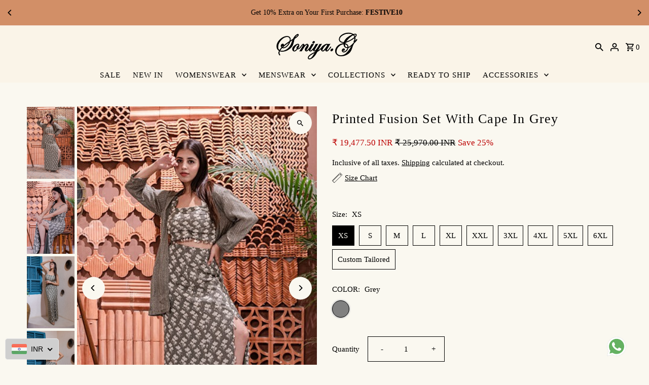

--- FILE ---
content_type: text/html; charset=utf-8
request_url: https://www.soniyag.in/products/printed-fusion-set-with-cape-in-grey-smdsb0302
body_size: 39228
content:
<!DOCTYPE html>
<html class="no-js" lang="en">
<head>
  <meta charset="utf-8" />
  <meta name="viewport" content="width=device-width,initial-scale=1,minimum-scale=1">

  <!-- Establish early connection to external domains -->
  <link rel="preconnect" href="https://cdn.shopify.com" crossorigin>
  <link rel="preconnect" href="https://fonts.shopify.com" crossorigin>
  <link rel="preconnect" href="https://monorail-edge.shopifysvc.com">
  <link rel="preconnect" href="//ajax.googleapis.com" crossorigin /><!-- Preload onDomain stylesheets and script libraries -->
  <link rel="preload" href="//www.soniyag.in/cdn/shop/t/5/assets/stylesheet.css?v=70421472115516325371751696840" as="style">
  <link rel="preload" as="font" href="" type="font/woff2" crossorigin>
  <link rel="preload" as="font" href="" type="font/woff2" crossorigin>
  <link rel="preload" as="font" href="" type="font/woff2" crossorigin>
  <link rel="preload" href="//www.soniyag.in/cdn/shop/t/5/assets/eventemitter3.min.js?v=27939738353326123541750222166" as="script"><link rel="preload" href="//www.soniyag.in/cdn/shop/t/5/assets/vendor-video.js?v=112486824910932804751750222166" as="script"><link rel="preload" href="//www.soniyag.in/cdn/shop/t/5/assets/theme.js?v=140386999105747804121750222166" as="script">

  <link rel="shortcut icon" href="//www.soniyag.in/cdn/shop/files/Favicon.jpg?crop=center&height=32&v=1703224498&width=32" type="image/png" />
  <link rel="canonical" href="https://www.soniyag.in/products/printed-fusion-set-with-cape-in-grey-smdsb0302" /><title>Printed Fusion Set With Cape In Grey
 &ndash; shop soniyag</title>
  <meta name="description" content="Featuring A Grey Coloured Printed Fusion Set With Cape In Cotton Blend" />

  
<meta property="og:image" content="http://www.soniyag.in/cdn/shop/files/smdsb0302-1.jpg?v=1753063004&width=1024">
  <meta property="og:image:secure_url" content="https://www.soniyag.in/cdn/shop/files/smdsb0302-1.jpg?v=1753063004&width=1024">
  <meta property="og:image:width" content="396">
  <meta property="og:image:height" content="600">
<meta property="og:site_name" content="shop soniyag">



  <meta name="twitter:card" content="summary">


  <meta name="twitter:site" content="@">



  <meta name="twitter:title" content="Printed Fusion Set With Cape In Grey">
  <meta name="twitter:description" content="Featuring A Grey Coloured Printed Fusion Set With Cape In Cotton Blend">
  <meta name="twitter:image" content="https://www.soniyag.in/cdn/shop/files/smdsb0302-1.jpg?v=1753063004&width=1024">
  <meta name="twitter:image:width" content="480">
  <meta name="twitter:image:height" content="480">


  
  <script type="application/ld+json">
   {
     "@context": "https://schema.org",
     "@type": "Product",
     "id": "printed-fusion-set-with-cape-in-grey-smdsb0302",
     "url": "//products/printed-fusion-set-with-cape-in-grey-smdsb0302",
     "image": "//www.soniyag.in/cdn/shop/files/smdsb0302-1.jpg?v=1753063004&width=1024",
     "name": "Printed Fusion Set With Cape In Grey",
     "brand": {
        "@type": "Brand",
        "name": "Soniya G"
      },
     "description": "Featuring A Grey Coloured Printed Fusion Set With Cape In Cotton Blend","sku": "SMDSB0302-XS","offers": [
       
       {
         "@type": "Offer",
         "price": 19477.5,
         "priceCurrency": "INR",
         "availability" : "http://schema.org/InStock",
         "priceValidUntil": "2030-01-01",
         "url": "/products/printed-fusion-set-with-cape-in-grey-smdsb0302"
       },
       
       {
         "@type": "Offer",
         "price": 19477.5,
         "priceCurrency": "INR",
         "availability" : "http://schema.org/InStock",
         "priceValidUntil": "2030-01-01",
         "url": "/products/printed-fusion-set-with-cape-in-grey-smdsb0302"
       },
       
       {
         "@type": "Offer",
         "price": 19477.5,
         "priceCurrency": "INR",
         "availability" : "http://schema.org/InStock",
         "priceValidUntil": "2030-01-01",
         "url": "/products/printed-fusion-set-with-cape-in-grey-smdsb0302"
       },
       
       {
         "@type": "Offer",
         "price": 19477.5,
         "priceCurrency": "INR",
         "availability" : "http://schema.org/InStock",
         "priceValidUntil": "2030-01-01",
         "url": "/products/printed-fusion-set-with-cape-in-grey-smdsb0302"
       },
       
       {
         "@type": "Offer",
         "price": 19477.5,
         "priceCurrency": "INR",
         "availability" : "http://schema.org/InStock",
         "priceValidUntil": "2030-01-01",
         "url": "/products/printed-fusion-set-with-cape-in-grey-smdsb0302"
       },
       
       {
         "@type": "Offer",
         "price": 21425.25,
         "priceCurrency": "INR",
         "availability" : "http://schema.org/InStock",
         "priceValidUntil": "2030-01-01",
         "url": "/products/printed-fusion-set-with-cape-in-grey-smdsb0302"
       },
       
       {
         "@type": "Offer",
         "price": 21425.25,
         "priceCurrency": "INR",
         "availability" : "http://schema.org/InStock",
         "priceValidUntil": "2030-01-01",
         "url": "/products/printed-fusion-set-with-cape-in-grey-smdsb0302"
       },
       
       {
         "@type": "Offer",
         "price": 23373.0,
         "priceCurrency": "INR",
         "availability" : "http://schema.org/InStock",
         "priceValidUntil": "2030-01-01",
         "url": "/products/printed-fusion-set-with-cape-in-grey-smdsb0302"
       },
       
       {
         "@type": "Offer",
         "price": 23373.0,
         "priceCurrency": "INR",
         "availability" : "http://schema.org/InStock",
         "priceValidUntil": "2030-01-01",
         "url": "/products/printed-fusion-set-with-cape-in-grey-smdsb0302"
       },
       
       {
         "@type": "Offer",
         "price": 23373.0,
         "priceCurrency": "INR",
         "availability" : "http://schema.org/InStock",
         "priceValidUntil": "2030-01-01",
         "url": "/products/printed-fusion-set-with-cape-in-grey-smdsb0302"
       },
       
       {
         "@type": "Offer",
         "price": 23373.0,
         "priceCurrency": "INR",
         "availability" : "http://schema.org/InStock",
         "priceValidUntil": "2030-01-01",
         "url": "/products/printed-fusion-set-with-cape-in-grey-smdsb0302"
       }
       
    ]
   }
  </script>


  <style data-shopify>
:root {
    --main-family: Garamond, Baskerville, Caslon, serif;
    --main-weight: 400;
    --main-style: normal;
    --nav-family: Garamond, Baskerville, Caslon, serif;
    --nav-weight: 400;
    --nav-style: normal;
    --heading-family: Garamond, Baskerville, Caslon, serif;
    --heading-weight: 400;
    --heading-style: normal;

    --announcement-size: 14px;
    --font-size: 15px;
    --h1-size: 26px;
    --h2-size: 32px;
    --h3-size: 18px;
    --h4-size: calc(var(--font-size) + 2px);
    --h5-size: calc(var(--font-size) + 1px);
    --nav-size: 15px;
    --border-weight: 3px;
    --top-bar-background: #d28f67;
    --top-bar-color: #000000;
    --top-bar-border: #f5e6dd;
    --social-links: #000000;
    --header-background: #faf4e8;
    --cart-links: #000000;
    --header-float-color: #000000;
    --background: #faf8f0;
    --heading-color: #000000;
    --hero-color: #ffffff;
    --text-color: #000000;
    --sale-color: #bc0000;
    --dotted-color: #000000;
    --button-color: #d28f67;
    --button-text: #000000;
    --button-hover: #cccccc;
    --button-text-hover: #000000;
    --secondary-button-color: #d28f67;
    --secondary-button-text: #000;
    --navigation: #faf4e8;
    --nav-color: #000000;
    --nav-hover-color: #ffffff;
    --nav-hover-link-color: #000000;
    --new-background: #ffffff;
    --new-text: #000000;
    --sale-background: #bc0000;
    --sale-text: #ffffff;
    --soldout-background: #222;
    --soldout-text: #ffffff;
    --footer-background: #faf8f0;
    --footer-color: #000000;
    --footer-border: #000000;
    --error-msg-dark: #e81000;
    --error-msg-light: #ffeae8;
    --success-msg-dark: #007f5f;
    --success-msg-light: #e5fff8;
    --free-shipping-bg: #313131;
    --free-shipping-text: #fff;
    --error-color: #c60808;
    --error-color-light: #fdd0d0;
    --keyboard-focus-color: #cccccc;
    --keyboard-focus-border-style: dotted;
    --keyboard-focus-border-weight: 1;
    --icon-border-color: #e6e6e6;
    --thumbnail-slider-outline-color: #666666;
    --price-unit-price-color: #999999;
    --select-arrow-bg: url(//www.soniyag.in/cdn/shop/t/5/assets/select-arrow.png?v=112595941721225094991750222166);
    --product-info-align: center;
    --color-filter-size: 18px;
    --color-body-text: var(--text-color);
    --color-body: var(--background);
    --color-bg: var(--background);
    --disabled-text: #808080;
    --section-padding: 55px;
    --button-border-radius: 0px;

    --star-active: rgb(0, 0, 0);
    --star-inactive: rgb(204, 204, 204);

    --section-background: #faf8f0;
    --section-overlay-color: 0, 0, 0;
    --section-overlay-opacity: 0;
    --section-button-size: 15px;

    --age-text-color: #262b2c;
    --age-bg-color: #faf4e8;

    --text-color-reset: #000000;


  }
  @media (max-width: 740px) {
    :root {
      --font-size: calc(15px - (15px * 0.15));
      --nav-size: calc(15px - (15px * 0.15));
      --h1-size: calc(26px - (26px * 0.15));
      --h2-size: calc(32px - (32px * 0.15));
      --h3-size: calc(18px - (18px * 0.15));
    }
  }
</style>


  <link rel="stylesheet" href="//www.soniyag.in/cdn/shop/t/5/assets/stylesheet.css?v=70421472115516325371751696840" type="text/css">

  <style>
  
  
  
  
  
  
  </style>

  <script>window.performance && window.performance.mark && window.performance.mark('shopify.content_for_header.start');</script><meta id="shopify-digital-wallet" name="shopify-digital-wallet" content="/84303118630/digital_wallets/dialog">
<link rel="alternate" type="application/json+oembed" href="https://www.soniyag.in/products/printed-fusion-set-with-cape-in-grey-smdsb0302.oembed">
<script async="async" src="/checkouts/internal/preloads.js?locale=en-IN"></script>
<script id="shopify-features" type="application/json">{"accessToken":"e8d21aceebcf7270745b54435610df91","betas":["rich-media-storefront-analytics"],"domain":"www.soniyag.in","predictiveSearch":true,"shopId":84303118630,"locale":"en"}</script>
<script>var Shopify = Shopify || {};
Shopify.shop = "shop-soniyag.myshopify.com";
Shopify.locale = "en";
Shopify.currency = {"active":"INR","rate":"1.0"};
Shopify.country = "IN";
Shopify.theme = {"name":"Updated copy of Fashionopolism","id":181187313958,"schema_name":"Fashionopolism","schema_version":"9.6.2","theme_store_id":141,"role":"main"};
Shopify.theme.handle = "null";
Shopify.theme.style = {"id":null,"handle":null};
Shopify.cdnHost = "www.soniyag.in/cdn";
Shopify.routes = Shopify.routes || {};
Shopify.routes.root = "/";</script>
<script type="module">!function(o){(o.Shopify=o.Shopify||{}).modules=!0}(window);</script>
<script>!function(o){function n(){var o=[];function n(){o.push(Array.prototype.slice.apply(arguments))}return n.q=o,n}var t=o.Shopify=o.Shopify||{};t.loadFeatures=n(),t.autoloadFeatures=n()}(window);</script>
<script id="shop-js-analytics" type="application/json">{"pageType":"product"}</script>
<script defer="defer" async type="module" src="//www.soniyag.in/cdn/shopifycloud/shop-js/modules/v2/client.init-shop-cart-sync_Bc8-qrdt.en.esm.js"></script>
<script defer="defer" async type="module" src="//www.soniyag.in/cdn/shopifycloud/shop-js/modules/v2/chunk.common_CmNk3qlo.esm.js"></script>
<script type="module">
  await import("//www.soniyag.in/cdn/shopifycloud/shop-js/modules/v2/client.init-shop-cart-sync_Bc8-qrdt.en.esm.js");
await import("//www.soniyag.in/cdn/shopifycloud/shop-js/modules/v2/chunk.common_CmNk3qlo.esm.js");

  window.Shopify.SignInWithShop?.initShopCartSync?.({"fedCMEnabled":true,"windoidEnabled":true});

</script>
<script>(function() {
  var isLoaded = false;
  function asyncLoad() {
    if (isLoaded) return;
    isLoaded = true;
    var urls = ["https:\/\/app.kiwisizing.com\/web\/js\/dist\/kiwiSizing\/plugin\/SizingPlugin.prod.js?v=327\u0026shop=shop-soniyag.myshopify.com"];
    for (var i = 0; i < urls.length; i++) {
      var s = document.createElement('script');
      s.type = 'text/javascript';
      s.async = true;
      s.src = urls[i];
      var x = document.getElementsByTagName('script')[0];
      x.parentNode.insertBefore(s, x);
    }
  };
  if(window.attachEvent) {
    window.attachEvent('onload', asyncLoad);
  } else {
    window.addEventListener('load', asyncLoad, false);
  }
})();</script>
<script id="__st">var __st={"a":84303118630,"offset":-18000,"reqid":"63123fa1-e878-4ebd-835f-d70361e4e350-1762467712","pageurl":"www.soniyag.in\/products\/printed-fusion-set-with-cape-in-grey-smdsb0302","u":"00e9c0aa4c1e","p":"product","rtyp":"product","rid":8899999039782};</script>
<script>window.ShopifyPaypalV4VisibilityTracking = true;</script>
<script id="captcha-bootstrap">!function(){'use strict';const t='contact',e='account',n='new_comment',o=[[t,t],['blogs',n],['comments',n],[t,'customer']],c=[[e,'customer_login'],[e,'guest_login'],[e,'recover_customer_password'],[e,'create_customer']],r=t=>t.map((([t,e])=>`form[action*='/${t}']:not([data-nocaptcha='true']) input[name='form_type'][value='${e}']`)).join(','),a=t=>()=>t?[...document.querySelectorAll(t)].map((t=>t.form)):[];function s(){const t=[...o],e=r(t);return a(e)}const i='password',u='form_key',d=['recaptcha-v3-token','g-recaptcha-response','h-captcha-response',i],f=()=>{try{return window.sessionStorage}catch{return}},m='__shopify_v',_=t=>t.elements[u];function p(t,e,n=!1){try{const o=window.sessionStorage,c=JSON.parse(o.getItem(e)),{data:r}=function(t){const{data:e,action:n}=t;return t[m]||n?{data:e,action:n}:{data:t,action:n}}(c);for(const[e,n]of Object.entries(r))t.elements[e]&&(t.elements[e].value=n);n&&o.removeItem(e)}catch(o){console.error('form repopulation failed',{error:o})}}const l='form_type',E='cptcha';function T(t){t.dataset[E]=!0}const w=window,h=w.document,L='Shopify',v='ce_forms',y='captcha';let A=!1;((t,e)=>{const n=(g='f06e6c50-85a8-45c8-87d0-21a2b65856fe',I='https://cdn.shopify.com/shopifycloud/storefront-forms-hcaptcha/ce_storefront_forms_captcha_hcaptcha.v1.5.2.iife.js',D={infoText:'Protected by hCaptcha',privacyText:'Privacy',termsText:'Terms'},(t,e,n)=>{const o=w[L][v],c=o.bindForm;if(c)return c(t,g,e,D).then(n);var r;o.q.push([[t,g,e,D],n]),r=I,A||(h.body.append(Object.assign(h.createElement('script'),{id:'captcha-provider',async:!0,src:r})),A=!0)});var g,I,D;w[L]=w[L]||{},w[L][v]=w[L][v]||{},w[L][v].q=[],w[L][y]=w[L][y]||{},w[L][y].protect=function(t,e){n(t,void 0,e),T(t)},Object.freeze(w[L][y]),function(t,e,n,w,h,L){const[v,y,A,g]=function(t,e,n){const i=e?o:[],u=t?c:[],d=[...i,...u],f=r(d),m=r(i),_=r(d.filter((([t,e])=>n.includes(e))));return[a(f),a(m),a(_),s()]}(w,h,L),I=t=>{const e=t.target;return e instanceof HTMLFormElement?e:e&&e.form},D=t=>v().includes(t);t.addEventListener('submit',(t=>{const e=I(t);if(!e)return;const n=D(e)&&!e.dataset.hcaptchaBound&&!e.dataset.recaptchaBound,o=_(e),c=g().includes(e)&&(!o||!o.value);(n||c)&&t.preventDefault(),c&&!n&&(function(t){try{if(!f())return;!function(t){const e=f();if(!e)return;const n=_(t);if(!n)return;const o=n.value;o&&e.removeItem(o)}(t);const e=Array.from(Array(32),(()=>Math.random().toString(36)[2])).join('');!function(t,e){_(t)||t.append(Object.assign(document.createElement('input'),{type:'hidden',name:u})),t.elements[u].value=e}(t,e),function(t,e){const n=f();if(!n)return;const o=[...t.querySelectorAll(`input[type='${i}']`)].map((({name:t})=>t)),c=[...d,...o],r={};for(const[a,s]of new FormData(t).entries())c.includes(a)||(r[a]=s);n.setItem(e,JSON.stringify({[m]:1,action:t.action,data:r}))}(t,e)}catch(e){console.error('failed to persist form',e)}}(e),e.submit())}));const S=(t,e)=>{t&&!t.dataset[E]&&(n(t,e.some((e=>e===t))),T(t))};for(const o of['focusin','change'])t.addEventListener(o,(t=>{const e=I(t);D(e)&&S(e,y())}));const B=e.get('form_key'),M=e.get(l),P=B&&M;t.addEventListener('DOMContentLoaded',(()=>{const t=y();if(P)for(const e of t)e.elements[l].value===M&&p(e,B);[...new Set([...A(),...v().filter((t=>'true'===t.dataset.shopifyCaptcha))])].forEach((e=>S(e,t)))}))}(h,new URLSearchParams(w.location.search),n,t,e,['guest_login'])})(!0,!0)}();</script>
<script integrity="sha256-52AcMU7V7pcBOXWImdc/TAGTFKeNjmkeM1Pvks/DTgc=" data-source-attribution="shopify.loadfeatures" defer="defer" src="//www.soniyag.in/cdn/shopifycloud/storefront/assets/storefront/load_feature-81c60534.js" crossorigin="anonymous"></script>
<script data-source-attribution="shopify.dynamic_checkout.dynamic.init">var Shopify=Shopify||{};Shopify.PaymentButton=Shopify.PaymentButton||{isStorefrontPortableWallets:!0,init:function(){window.Shopify.PaymentButton.init=function(){};var t=document.createElement("script");t.src="https://www.soniyag.in/cdn/shopifycloud/portable-wallets/latest/portable-wallets.en.js",t.type="module",document.head.appendChild(t)}};
</script>
<script data-source-attribution="shopify.dynamic_checkout.buyer_consent">
  function portableWalletsHideBuyerConsent(e){var t=document.getElementById("shopify-buyer-consent"),n=document.getElementById("shopify-subscription-policy-button");t&&n&&(t.classList.add("hidden"),t.setAttribute("aria-hidden","true"),n.removeEventListener("click",e))}function portableWalletsShowBuyerConsent(e){var t=document.getElementById("shopify-buyer-consent"),n=document.getElementById("shopify-subscription-policy-button");t&&n&&(t.classList.remove("hidden"),t.removeAttribute("aria-hidden"),n.addEventListener("click",e))}window.Shopify?.PaymentButton&&(window.Shopify.PaymentButton.hideBuyerConsent=portableWalletsHideBuyerConsent,window.Shopify.PaymentButton.showBuyerConsent=portableWalletsShowBuyerConsent);
</script>
<script>
  function portableWalletsCleanup(e){e&&e.src&&console.error("Failed to load portable wallets script "+e.src);var t=document.querySelectorAll("shopify-accelerated-checkout .shopify-payment-button__skeleton, shopify-accelerated-checkout-cart .wallet-cart-button__skeleton"),e=document.getElementById("shopify-buyer-consent");for(let e=0;e<t.length;e++)t[e].remove();e&&e.remove()}function portableWalletsNotLoadedAsModule(e){e instanceof ErrorEvent&&"string"==typeof e.message&&e.message.includes("import.meta")&&"string"==typeof e.filename&&e.filename.includes("portable-wallets")&&(window.removeEventListener("error",portableWalletsNotLoadedAsModule),window.Shopify.PaymentButton.failedToLoad=e,"loading"===document.readyState?document.addEventListener("DOMContentLoaded",window.Shopify.PaymentButton.init):window.Shopify.PaymentButton.init())}window.addEventListener("error",portableWalletsNotLoadedAsModule);
</script>

<script type="module" src="https://www.soniyag.in/cdn/shopifycloud/portable-wallets/latest/portable-wallets.en.js" onError="portableWalletsCleanup(this)" crossorigin="anonymous"></script>
<script nomodule>
  document.addEventListener("DOMContentLoaded", portableWalletsCleanup);
</script>

<link id="shopify-accelerated-checkout-styles" rel="stylesheet" media="screen" href="https://www.soniyag.in/cdn/shopifycloud/portable-wallets/latest/accelerated-checkout-backwards-compat.css" crossorigin="anonymous">
<style id="shopify-accelerated-checkout-cart">
        #shopify-buyer-consent {
  margin-top: 1em;
  display: inline-block;
  width: 100%;
}

#shopify-buyer-consent.hidden {
  display: none;
}

#shopify-subscription-policy-button {
  background: none;
  border: none;
  padding: 0;
  text-decoration: underline;
  font-size: inherit;
  cursor: pointer;
}

#shopify-subscription-policy-button::before {
  box-shadow: none;
}

      </style>

<script>window.performance && window.performance.mark && window.performance.mark('shopify.content_for_header.end');</script>

<!-- BEGIN app block: shopify://apps/beast-currency-converter/blocks/doubly/267afa86-a419-4d5b-a61b-556038e7294d -->


	<script>
		var DoublyGlobalCurrency, catchXHR = true, bccAppVersion = 1;
       	var DoublyGlobal = {
			theme : 'flags_theme',
			spanClass : 'money',
			cookieName : '_g1704715305',
			ratesUrl :  'https://init.grizzlyapps.com/9e32c84f0db4f7b1eb40c32bdb0bdea9',
			geoUrl : 'https://currency.grizzlyapps.com/83d400c612f9a099fab8f76dcab73a48',
			shopCurrency : 'INR',
            allowedCurrencies : '["INR","USD","EUR","GBP","CAD"]',
			countriesJSON : '[]',
			currencyMessage : 'All orders are processed in INR. While the content of your cart is currently displayed in <span class="selected-currency"></span>, you will checkout using INR at the most current exchange rate.',
            currencyFormat : 'money_with_currency_format',
			euroFormat : 'amount',
            removeDecimals : 0,
            roundDecimals : 0,
            roundTo : '99',
            autoSwitch : 0,
			showPriceOnHover : 0,
            showCurrencyMessage : false,
			hideConverter : '0',
			forceJqueryLoad : false,
			beeketing : true,
			themeScript : '',
			customerScriptBefore : '',
			customerScriptAfter : '',
			debug: false
		};

		<!-- inline script: fixes + various plugin js functions -->
		DoublyGlobal.themeScript = "if(DoublyGlobal.debug) debugger;jQueryGrizzly('head').append('<style> .doubly-wrapper { margin:0 0 -4px 15px; float:none; } .doubly-message { margin:20px 0 0 0 } .doubly-nice-select .current, .doubly-nice-select .list .option { width:auto !important; text-align:left !important; margin:0px !important; } @media screen and (max-width:740px) { .doubly-wrapper { width:auto !important; height:32px !important; float:none; overflow:visible !important } } @media screen and (max-width:360px) { #mobile-only ul li { margin:0 2px !important; } } .doubly-nice-select .current { color:#000000 !important; } .doubly-nice-select:after { border-color:#000000; } <\/style>'); jQueryGrizzly('#cart').append('<li class=\"doubly-wrapper\"><\/li>'); jQueryGrizzly('#mobile-menu').append('<li class=\"doubly-wrapper\"><\/li>'); if (jQueryGrizzly('#cartform .doubly-message').length==0) { jQueryGrizzly('#basket-right').before('<div class=\"doubly-message\"><\/div>'); } function afterCurrencySwitcherInit() { jQueryGrizzly('.doubly-wrapper .doubly-nice-select').addClass('slim'); } $('#product-add .add').click(function(){ setTimeout(function(){DoublyCurrency.convertAll(jQueryGrizzly('[name=doubly-currencies]').val());},10); initExtraFeatures(); }); jQueryGrizzly(document).ajaxComplete(function(){ setTimeout(function(){ jQueryGrizzly('.single-option-selector').change(function() { DoublyCurrency.convertAll(jQueryGrizzly('[name=doubly-currencies]').val()); initExtraFeatures(); }); },1000); });";
                    DoublyGlobal.initNiceSelect = function(){
                        !function(e) {
                            e.fn.niceSelect = function() {
                                this.each(function() {
                                    var s = e(this);
                                    var t = s.next()
                                    , n = s.find('option')
                                    , a = s.find('option:selected');
                                    t.find('.current').html('<span class="flags flags-' + a.data('country') + '"></span> &nbsp;' + a.data('display') || a.text());
                                }),
                                e(document).off('.nice_select'),
                                e(document).on('click.nice_select', '.doubly-nice-select.doubly-nice-select', function(s) {
                                    var t = e(this);
                                    e('.doubly-nice-select').not(t).removeClass('open'),
                                    t.toggleClass('open'),
                                    t.hasClass('open') ? (t.find('.option'),
                                    t.find('.focus').removeClass('focus'),
                                    t.find('.selected').addClass('focus')) : t.focus()
                                }),
                                e(document).on('click.nice_select', function(s) {
                                    0 === e(s.target).closest('.doubly-nice-select').length && e('.doubly-nice-select').removeClass('open').find('.option')
                                }),
                                e(document).on('click.nice_select', '.doubly-nice-select .option', function(s) {
                                    var t = e(this);
                                    e('.doubly-nice-select').each(function() {
                                        var s = e(this).find('.option[data-value="' + t.data('value') + '"]')
                                        , n = s.closest('.doubly-nice-select');
                                        n.find('.selected').removeClass('selected'),
                                        s.addClass('selected');
                                        var a = '<span class="flags flags-' + s.data('country') + '"></span> &nbsp;' + s.data('display') || s.text();
                                        n.find('.current').html(a),
                                        n.prev('select').val(s.data('value')).trigger('change')
                                    })
                                }),
                                e(document).on('keydown.nice_select', '.doubly-nice-select', function(s) {
                                    var t = e(this)
                                    , n = e(t.find('.focus') || t.find('.list .option.selected'));
                                    if (32 == s.keyCode || 13 == s.keyCode)
                                        return t.hasClass('open') ? n.trigger('click') : t.trigger('click'),
                                        !1;
                                    if (40 == s.keyCode)
                                        return t.hasClass('open') ? n.next().length > 0 && (t.find('.focus').removeClass('focus'),
                                        n.next().addClass('focus')) : t.trigger('click'),
                                        !1;
                                    if (38 == s.keyCode)
                                        return t.hasClass('open') ? n.prev().length > 0 && (t.find('.focus').removeClass('focus'),
                                        n.prev().addClass('focus')) : t.trigger('click'),
                                        !1;
                                    if (27 == s.keyCode)
                                        t.hasClass('open') && t.trigger('click');
                                    else if (9 == s.keyCode && t.hasClass('open'))
                                        return !1
                                })
                            }
                        }(jQueryGrizzly);
                    };
                DoublyGlobal.addSelect = function(){
                    /* add select in select wrapper or body */  
                    if (jQueryGrizzly('.doubly-wrapper').length>0) { 
                        var doublyWrapper = '.doubly-wrapper';
                    } else if (jQueryGrizzly('.doubly-float').length==0) {
                        var doublyWrapper = '.doubly-float';
                        jQueryGrizzly('body').append('<div class="doubly-float"></div>');
                    }
                    document.querySelectorAll(doublyWrapper).forEach(function(el) {
                        el.insertAdjacentHTML('afterbegin', '<select class="currency-switcher right noreplace" name="doubly-currencies"><option value="INR" data-country="India" data-currency-symbol="&#8377;" data-display="INR">Indian Rupee</option><option value="USD" data-country="United-States" data-currency-symbol="&#36;" data-display="USD">US Dollar</option><option value="EUR" data-country="European-Union" data-currency-symbol="&#8364;" data-display="EUR">Euro</option><option value="GBP" data-country="United-Kingdom" data-currency-symbol="&#163;" data-display="GBP">British Pound Sterling</option><option value="CAD" data-country="Canada" data-currency-symbol="&#36;" data-display="CAD">Canadian Dollar</option></select> <div class="doubly-nice-select currency-switcher right" data-nosnippet> <span class="current notranslate"></span> <ul class="list"> <li class="option notranslate" data-value="INR" data-country="India" data-currency-symbol="&#8377;" data-display="INR"><span class="flags flags-India"></span> &nbsp;Indian Rupee</li><li class="option notranslate" data-value="USD" data-country="United-States" data-currency-symbol="&#36;" data-display="USD"><span class="flags flags-United-States"></span> &nbsp;US Dollar</li><li class="option notranslate" data-value="EUR" data-country="European-Union" data-currency-symbol="&#8364;" data-display="EUR"><span class="flags flags-European-Union"></span> &nbsp;Euro</li><li class="option notranslate" data-value="GBP" data-country="United-Kingdom" data-currency-symbol="&#163;" data-display="GBP"><span class="flags flags-United-Kingdom"></span> &nbsp;British Pound Sterling</li><li class="option notranslate" data-value="CAD" data-country="Canada" data-currency-symbol="&#36;" data-display="CAD"><span class="flags flags-Canada"></span> &nbsp;Canadian Dollar</li> </ul> </div>');
                    });
                }
		var bbb = "0";
	</script>
	
	
	<!-- inline styles -->
	<style> 
		
		.flags{background-image:url("https://cdn.shopify.com/extensions/01997e3d-dbe8-7f57-a70f-4120f12c2b07/currency-54/assets/currency-flags.png")}
		.flags-small{background-image:url("https://cdn.shopify.com/extensions/01997e3d-dbe8-7f57-a70f-4120f12c2b07/currency-54/assets/currency-flags-small.png")}
		select.currency-switcher{display:none}.doubly-nice-select{-webkit-tap-highlight-color:transparent;background-color:#fff;border-radius:5px;border:1px solid #e8e8e8;box-sizing:border-box;cursor:pointer;display:block;float:left;font-family:"Helvetica Neue",Arial;font-size:14px;font-weight:400;height:42px;line-height:40px;outline:0;padding-left:12px;padding-right:30px;position:relative;text-align:left!important;transition:none;/*transition:all .2s ease-in-out;*/-webkit-user-select:none;-moz-user-select:none;-ms-user-select:none;user-select:none;white-space:nowrap;width:auto}.doubly-nice-select:hover{border-color:#dbdbdb}.doubly-nice-select.open,.doubly-nice-select:active,.doubly-nice-select:focus{border-color:#88bfff}.doubly-nice-select:after{border-bottom:2px solid #999;border-right:2px solid #999;content:"";display:block;height:5px;box-sizing:content-box;pointer-events:none;position:absolute;right:14px;top:16px;-webkit-transform-origin:66% 66%;transform-origin:66% 66%;-webkit-transform:rotate(45deg);transform:rotate(45deg);transition:transform .15s ease-in-out;width:5px}.doubly-nice-select.open:after{-webkit-transform:rotate(-135deg);transform:rotate(-135deg)}.doubly-nice-select.open .list{opacity:1;pointer-events:auto;-webkit-transform:scale(1) translateY(0);transform:scale(1) translateY(0); z-index:1000000 !important;}.doubly-nice-select.disabled{border-color:#ededed;color:#999;pointer-events:none}.doubly-nice-select.disabled:after{border-color:#ccc}.doubly-nice-select.wide{width:100%}.doubly-nice-select.wide .list{left:0!important;right:0!important}.doubly-nice-select.right{float:right}.doubly-nice-select.right .list{left:auto;right:0}.doubly-nice-select.small{font-size:12px;height:36px;line-height:34px}.doubly-nice-select.small:after{height:4px;width:4px}.flags-Afghanistan,.flags-Albania,.flags-Algeria,.flags-Andorra,.flags-Angola,.flags-Antigua-and-Barbuda,.flags-Argentina,.flags-Armenia,.flags-Aruba,.flags-Australia,.flags-Austria,.flags-Azerbaijan,.flags-Bahamas,.flags-Bahrain,.flags-Bangladesh,.flags-Barbados,.flags-Belarus,.flags-Belgium,.flags-Belize,.flags-Benin,.flags-Bermuda,.flags-Bhutan,.flags-Bitcoin,.flags-Bolivia,.flags-Bosnia-and-Herzegovina,.flags-Botswana,.flags-Brazil,.flags-Brunei,.flags-Bulgaria,.flags-Burkina-Faso,.flags-Burundi,.flags-Cambodia,.flags-Cameroon,.flags-Canada,.flags-Cape-Verde,.flags-Cayman-Islands,.flags-Central-African-Republic,.flags-Chad,.flags-Chile,.flags-China,.flags-Colombia,.flags-Comoros,.flags-Congo-Democratic,.flags-Congo-Republic,.flags-Costa-Rica,.flags-Cote-d_Ivoire,.flags-Croatia,.flags-Cuba,.flags-Curacao,.flags-Cyprus,.flags-Czech-Republic,.flags-Denmark,.flags-Djibouti,.flags-Dominica,.flags-Dominican-Republic,.flags-East-Timor,.flags-Ecuador,.flags-Egypt,.flags-El-Salvador,.flags-Equatorial-Guinea,.flags-Eritrea,.flags-Estonia,.flags-Ethiopia,.flags-European-Union,.flags-Falkland-Islands,.flags-Fiji,.flags-Finland,.flags-France,.flags-Gabon,.flags-Gambia,.flags-Georgia,.flags-Germany,.flags-Ghana,.flags-Gibraltar,.flags-Grecee,.flags-Grenada,.flags-Guatemala,.flags-Guernsey,.flags-Guinea,.flags-Guinea-Bissau,.flags-Guyana,.flags-Haiti,.flags-Honduras,.flags-Hong-Kong,.flags-Hungary,.flags-IMF,.flags-Iceland,.flags-India,.flags-Indonesia,.flags-Iran,.flags-Iraq,.flags-Ireland,.flags-Isle-of-Man,.flags-Israel,.flags-Italy,.flags-Jamaica,.flags-Japan,.flags-Jersey,.flags-Jordan,.flags-Kazakhstan,.flags-Kenya,.flags-Korea-North,.flags-Korea-South,.flags-Kosovo,.flags-Kuwait,.flags-Kyrgyzstan,.flags-Laos,.flags-Latvia,.flags-Lebanon,.flags-Lesotho,.flags-Liberia,.flags-Libya,.flags-Liechtenstein,.flags-Lithuania,.flags-Luxembourg,.flags-Macao,.flags-Macedonia,.flags-Madagascar,.flags-Malawi,.flags-Malaysia,.flags-Maldives,.flags-Mali,.flags-Malta,.flags-Marshall-Islands,.flags-Mauritania,.flags-Mauritius,.flags-Mexico,.flags-Micronesia-_Federated_,.flags-Moldova,.flags-Monaco,.flags-Mongolia,.flags-Montenegro,.flags-Morocco,.flags-Mozambique,.flags-Myanmar,.flags-Namibia,.flags-Nauru,.flags-Nepal,.flags-Netherlands,.flags-New-Zealand,.flags-Nicaragua,.flags-Niger,.flags-Nigeria,.flags-Norway,.flags-Oman,.flags-Pakistan,.flags-Palau,.flags-Panama,.flags-Papua-New-Guinea,.flags-Paraguay,.flags-Peru,.flags-Philippines,.flags-Poland,.flags-Portugal,.flags-Qatar,.flags-Romania,.flags-Russia,.flags-Rwanda,.flags-Saint-Helena,.flags-Saint-Kitts-and-Nevis,.flags-Saint-Lucia,.flags-Saint-Vincent-and-the-Grenadines,.flags-Samoa,.flags-San-Marino,.flags-Sao-Tome-and-Principe,.flags-Saudi-Arabia,.flags-Seborga,.flags-Senegal,.flags-Serbia,.flags-Seychelles,.flags-Sierra-Leone,.flags-Singapore,.flags-Slovakia,.flags-Slovenia,.flags-Solomon-Islands,.flags-Somalia,.flags-South-Africa,.flags-South-Sudan,.flags-Spain,.flags-Sri-Lanka,.flags-Sudan,.flags-Suriname,.flags-Swaziland,.flags-Sweden,.flags-Switzerland,.flags-Syria,.flags-Taiwan,.flags-Tajikistan,.flags-Tanzania,.flags-Thailand,.flags-Togo,.flags-Tonga,.flags-Trinidad-and-Tobago,.flags-Tunisia,.flags-Turkey,.flags-Turkmenistan,.flags-Tuvalu,.flags-Uganda,.flags-Ukraine,.flags-United-Arab-Emirates,.flags-United-Kingdom,.flags-United-States,.flags-Uruguay,.flags-Uzbekistan,.flags-Vanuatu,.flags-Vatican-City,.flags-Venezuela,.flags-Vietnam,.flags-Wallis-and-Futuna,.flags-XAG,.flags-XAU,.flags-XPT,.flags-Yemen,.flags-Zambia,.flags-Zimbabwe{width:30px;height:20px}.doubly-nice-select.small .option{line-height:34px;min-height:34px}.doubly-nice-select .list{background-color:#fff;border-radius:5px;box-shadow:0 0 0 1px rgba(68,68,68,.11);box-sizing:border-box;margin:4px 0 0!important;opacity:0;overflow:scroll;overflow-x:hidden;padding:0;pointer-events:none;position:absolute;top:100%;max-height:260px;left:0;-webkit-transform-origin:50% 0;transform-origin:50% 0;-webkit-transform:scale(.75) translateY(-21px);transform:scale(.75) translateY(-21px);transition:all .2s cubic-bezier(.5,0,0,1.25),opacity .15s ease-out;z-index:100000}.doubly-nice-select .current img,.doubly-nice-select .option img{vertical-align:top;padding-top:10px}.doubly-nice-select .list:hover .option:not(:hover){background-color:transparent!important}.doubly-nice-select .option{font-size:13px !important;float:none!important;text-align:left !important;margin:0px !important;font-family:Helvetica Neue,Arial !important;letter-spacing:normal;text-transform:none;display:block!important;cursor:pointer;font-weight:400;line-height:40px!important;list-style:none;min-height:40px;min-width:55px;margin-bottom:0;outline:0;padding-left:18px!important;padding-right:52px!important;text-align:left;transition:all .2s}.doubly-nice-select .option.focus,.doubly-nice-select .option.selected.focus,.doubly-nice-select .option:hover{background-color:#f6f6f6}.doubly-nice-select .option.selected{font-weight:700}.doubly-nice-select .current img{line-height:45px}.doubly-nice-select.slim{padding:0 18px 0 0;height:20px;line-height:20px;border:0;background:0 0!important}.doubly-nice-select.slim .current .flags{margin-top:0 !important}.doubly-nice-select.slim:after{right:4px;top:6px}.flags{background-repeat:no-repeat;display:block;margin:10px 4px 0 0 !important;float:left}.flags-Zimbabwe{background-position:-5px -5px}.flags-Zambia{background-position:-45px -5px}.flags-Yemen{background-position:-85px -5px}.flags-Vietnam{background-position:-125px -5px}.flags-Venezuela{background-position:-165px -5px}.flags-Vatican-City{background-position:-205px -5px}.flags-Vanuatu{background-position:-245px -5px}.flags-Uzbekistan{background-position:-285px -5px}.flags-Uruguay{background-position:-325px -5px}.flags-United-States{background-position:-365px -5px}.flags-United-Kingdom{background-position:-405px -5px}.flags-United-Arab-Emirates{background-position:-445px -5px}.flags-Ukraine{background-position:-5px -35px}.flags-Uganda{background-position:-45px -35px}.flags-Tuvalu{background-position:-85px -35px}.flags-Turkmenistan{background-position:-125px -35px}.flags-Turkey{background-position:-165px -35px}.flags-Tunisia{background-position:-205px -35px}.flags-Trinidad-and-Tobago{background-position:-245px -35px}.flags-Tonga{background-position:-285px -35px}.flags-Togo{background-position:-325px -35px}.flags-Thailand{background-position:-365px -35px}.flags-Tanzania{background-position:-405px -35px}.flags-Tajikistan{background-position:-445px -35px}.flags-Taiwan{background-position:-5px -65px}.flags-Syria{background-position:-45px -65px}.flags-Switzerland{background-position:-85px -65px}.flags-Sweden{background-position:-125px -65px}.flags-Swaziland{background-position:-165px -65px}.flags-Suriname{background-position:-205px -65px}.flags-Sudan{background-position:-245px -65px}.flags-Sri-Lanka{background-position:-285px -65px}.flags-Spain{background-position:-325px -65px}.flags-South-Sudan{background-position:-365px -65px}.flags-South-Africa{background-position:-405px -65px}.flags-Somalia{background-position:-445px -65px}.flags-Solomon-Islands{background-position:-5px -95px}.flags-Slovenia{background-position:-45px -95px}.flags-Slovakia{background-position:-85px -95px}.flags-Singapore{background-position:-125px -95px}.flags-Sierra-Leone{background-position:-165px -95px}.flags-Seychelles{background-position:-205px -95px}.flags-Serbia{background-position:-245px -95px}.flags-Senegal{background-position:-285px -95px}.flags-Saudi-Arabia{background-position:-325px -95px}.flags-Sao-Tome-and-Principe{background-position:-365px -95px}.flags-San-Marino{background-position:-405px -95px}.flags-Samoa{background-position:-445px -95px}.flags-Saint-Vincent-and-the-Grenadines{background-position:-5px -125px}.flags-Saint-Lucia{background-position:-45px -125px}.flags-Saint-Kitts-and-Nevis{background-position:-85px -125px}.flags-Rwanda{background-position:-125px -125px}.flags-Russia{background-position:-165px -125px}.flags-Romania{background-position:-205px -125px}.flags-Qatar{background-position:-245px -125px}.flags-Portugal{background-position:-285px -125px}.flags-Poland{background-position:-325px -125px}.flags-Philippines{background-position:-365px -125px}.flags-Peru{background-position:-405px -125px}.flags-Paraguay{background-position:-445px -125px}.flags-Papua-New-Guinea{background-position:-5px -155px}.flags-Panama{background-position:-45px -155px}.flags-Palau{background-position:-85px -155px}.flags-Pakistan{background-position:-125px -155px}.flags-Oman{background-position:-165px -155px}.flags-Norway{background-position:-205px -155px}.flags-Nigeria{background-position:-245px -155px}.flags-Niger{background-position:-285px -155px}.flags-Nicaragua{background-position:-325px -155px}.flags-New-Zealand{background-position:-365px -155px}.flags-Netherlands{background-position:-405px -155px}.flags-Nepal{background-position:-445px -155px}.flags-Nauru{background-position:-5px -185px}.flags-Namibia{background-position:-45px -185px}.flags-Myanmar{background-position:-85px -185px}.flags-Mozambique{background-position:-125px -185px}.flags-Morocco{background-position:-165px -185px}.flags-Montenegro{background-position:-205px -185px}.flags-Mongolia{background-position:-245px -185px}.flags-Monaco{background-position:-285px -185px}.flags-Moldova{background-position:-325px -185px}.flags-Micronesia-_Federated_{background-position:-365px -185px}.flags-Mexico{background-position:-405px -185px}.flags-Mauritius{background-position:-445px -185px}.flags-Mauritania{background-position:-5px -215px}.flags-Marshall-Islands{background-position:-45px -215px}.flags-Malta{background-position:-85px -215px}.flags-Mali{background-position:-125px -215px}.flags-Maldives{background-position:-165px -215px}.flags-Malaysia{background-position:-205px -215px}.flags-Malawi{background-position:-245px -215px}.flags-Madagascar{background-position:-285px -215px}.flags-Macedonia{background-position:-325px -215px}.flags-Luxembourg{background-position:-365px -215px}.flags-Lithuania{background-position:-405px -215px}.flags-Liechtenstein{background-position:-445px -215px}.flags-Libya{background-position:-5px -245px}.flags-Liberia{background-position:-45px -245px}.flags-Lesotho{background-position:-85px -245px}.flags-Lebanon{background-position:-125px -245px}.flags-Latvia{background-position:-165px -245px}.flags-Laos{background-position:-205px -245px}.flags-Kyrgyzstan{background-position:-245px -245px}.flags-Kuwait{background-position:-285px -245px}.flags-Kosovo{background-position:-325px -245px}.flags-Korea-South{background-position:-365px -245px}.flags-Korea-North{background-position:-405px -245px}.flags-Kiribati{width:30px;height:20px;background-position:-445px -245px}.flags-Kenya{background-position:-5px -275px}.flags-Kazakhstan{background-position:-45px -275px}.flags-Jordan{background-position:-85px -275px}.flags-Japan{background-position:-125px -275px}.flags-Jamaica{background-position:-165px -275px}.flags-Italy{background-position:-205px -275px}.flags-Israel{background-position:-245px -275px}.flags-Ireland{background-position:-285px -275px}.flags-Iraq{background-position:-325px -275px}.flags-Iran{background-position:-365px -275px}.flags-Indonesia{background-position:-405px -275px}.flags-India{background-position:-445px -275px}.flags-Iceland{background-position:-5px -305px}.flags-Hungary{background-position:-45px -305px}.flags-Honduras{background-position:-85px -305px}.flags-Haiti{background-position:-125px -305px}.flags-Guyana{background-position:-165px -305px}.flags-Guinea{background-position:-205px -305px}.flags-Guinea-Bissau{background-position:-245px -305px}.flags-Guatemala{background-position:-285px -305px}.flags-Grenada{background-position:-325px -305px}.flags-Grecee{background-position:-365px -305px}.flags-Ghana{background-position:-405px -305px}.flags-Germany{background-position:-445px -305px}.flags-Georgia{background-position:-5px -335px}.flags-Gambia{background-position:-45px -335px}.flags-Gabon{background-position:-85px -335px}.flags-France{background-position:-125px -335px}.flags-Finland{background-position:-165px -335px}.flags-Fiji{background-position:-205px -335px}.flags-Ethiopia{background-position:-245px -335px}.flags-Estonia{background-position:-285px -335px}.flags-Eritrea{background-position:-325px -335px}.flags-Equatorial-Guinea{background-position:-365px -335px}.flags-El-Salvador{background-position:-405px -335px}.flags-Egypt{background-position:-445px -335px}.flags-Ecuador{background-position:-5px -365px}.flags-East-Timor{background-position:-45px -365px}.flags-Dominican-Republic{background-position:-85px -365px}.flags-Dominica{background-position:-125px -365px}.flags-Djibouti{background-position:-165px -365px}.flags-Denmark{background-position:-205px -365px}.flags-Czech-Republic{background-position:-245px -365px}.flags-Cyprus{background-position:-285px -365px}.flags-Cuba{background-position:-325px -365px}.flags-Croatia{background-position:-365px -365px}.flags-Cote-d_Ivoire{background-position:-405px -365px}.flags-Costa-Rica{background-position:-445px -365px}.flags-Congo-Republic{background-position:-5px -395px}.flags-Congo-Democratic{background-position:-45px -395px}.flags-Comoros{background-position:-85px -395px}.flags-Colombia{background-position:-125px -395px}.flags-China{background-position:-165px -395px}.flags-Chile{background-position:-205px -395px}.flags-Chad{background-position:-245px -395px}.flags-Central-African-Republic{background-position:-285px -395px}.flags-Cape-Verde{background-position:-325px -395px}.flags-Canada{background-position:-365px -395px}.flags-Cameroon{background-position:-405px -395px}.flags-Cambodia{background-position:-445px -395px}.flags-Burundi{background-position:-5px -425px}.flags-Burkina-Faso{background-position:-45px -425px}.flags-Bulgaria{background-position:-85px -425px}.flags-Brunei{background-position:-125px -425px}.flags-Brazil{background-position:-165px -425px}.flags-Botswana{background-position:-205px -425px}.flags-Bosnia-and-Herzegovina{background-position:-245px -425px}.flags-Bolivia{background-position:-285px -425px}.flags-Bhutan{background-position:-325px -425px}.flags-Benin{background-position:-365px -425px}.flags-Belize{background-position:-405px -425px}.flags-Belgium{background-position:-445px -425px}.flags-Belarus{background-position:-5px -455px}.flags-Barbados{background-position:-45px -455px}.flags-Bangladesh{background-position:-85px -455px}.flags-Bahrain{background-position:-125px -455px}.flags-Bahamas{background-position:-165px -455px}.flags-Azerbaijan{background-position:-205px -455px}.flags-Austria{background-position:-245px -455px}.flags-Australia{background-position:-285px -455px}.flags-Armenia{background-position:-325px -455px}.flags-Argentina{background-position:-365px -455px}.flags-Antigua-and-Barbuda{background-position:-405px -455px}.flags-Andorra{background-position:-445px -455px}.flags-Algeria{background-position:-5px -485px}.flags-Albania{background-position:-45px -485px}.flags-Afghanistan{background-position:-85px -485px}.flags-Bermuda{background-position:-125px -485px}.flags-European-Union{background-position:-165px -485px}.flags-XPT{background-position:-205px -485px}.flags-XAU{background-position:-245px -485px}.flags-XAG{background-position:-285px -485px}.flags-Wallis-and-Futuna{background-position:-325px -485px}.flags-Seborga{background-position:-365px -485px}.flags-Aruba{background-position:-405px -485px}.flags-Angola{background-position:-445px -485px}.flags-Saint-Helena{background-position:-485px -5px}.flags-Macao{background-position:-485px -35px}.flags-Jersey{background-position:-485px -65px}.flags-Isle-of-Man{background-position:-485px -95px}.flags-IMF{background-position:-485px -125px}.flags-Hong-Kong{background-position:-485px -155px}.flags-Guernsey{background-position:-485px -185px}.flags-Gibraltar{background-position:-485px -215px}.flags-Falkland-Islands{background-position:-485px -245px}.flags-Curacao{background-position:-485px -275px}.flags-Cayman-Islands{background-position:-485px -305px}.flags-Bitcoin{background-position:-485px -335px}.flags-small{background-repeat:no-repeat;display:block;margin:5px 3px 0 0 !important;border:1px solid #fff;box-sizing:content-box;float:left}.doubly-nice-select.open .list .flags-small{margin-top:15px  !important}.flags-small.flags-Zimbabwe{width:15px;height:10px;background-position:0 0}.flags-small.flags-Zambia{width:15px;height:10px;background-position:-15px 0}.flags-small.flags-Yemen{width:15px;height:10px;background-position:-30px 0}.flags-small.flags-Vietnam{width:15px;height:10px;background-position:-45px 0}.flags-small.flags-Venezuela{width:15px;height:10px;background-position:-60px 0}.flags-small.flags-Vatican-City{width:15px;height:10px;background-position:-75px 0}.flags-small.flags-Vanuatu{width:15px;height:10px;background-position:-90px 0}.flags-small.flags-Uzbekistan{width:15px;height:10px;background-position:-105px 0}.flags-small.flags-Uruguay{width:15px;height:10px;background-position:-120px 0}.flags-small.flags-United-Kingdom{width:15px;height:10px;background-position:-150px 0}.flags-small.flags-United-Arab-Emirates{width:15px;height:10px;background-position:-165px 0}.flags-small.flags-Ukraine{width:15px;height:10px;background-position:0 -10px}.flags-small.flags-Uganda{width:15px;height:10px;background-position:-15px -10px}.flags-small.flags-Tuvalu{width:15px;height:10px;background-position:-30px -10px}.flags-small.flags-Turkmenistan{width:15px;height:10px;background-position:-45px -10px}.flags-small.flags-Turkey{width:15px;height:10px;background-position:-60px -10px}.flags-small.flags-Tunisia{width:15px;height:10px;background-position:-75px -10px}.flags-small.flags-Trinidad-and-Tobago{width:15px;height:10px;background-position:-90px -10px}.flags-small.flags-Tonga{width:15px;height:10px;background-position:-105px -10px}.flags-small.flags-Togo{width:15px;height:10px;background-position:-120px -10px}.flags-small.flags-Thailand{width:15px;height:10px;background-position:-135px -10px}.flags-small.flags-Tanzania{width:15px;height:10px;background-position:-150px -10px}.flags-small.flags-Tajikistan{width:15px;height:10px;background-position:-165px -10px}.flags-small.flags-Taiwan{width:15px;height:10px;background-position:0 -20px}.flags-small.flags-Syria{width:15px;height:10px;background-position:-15px -20px}.flags-small.flags-Switzerland{width:15px;height:10px;background-position:-30px -20px}.flags-small.flags-Sweden{width:15px;height:10px;background-position:-45px -20px}.flags-small.flags-Swaziland{width:15px;height:10px;background-position:-60px -20px}.flags-small.flags-Suriname{width:15px;height:10px;background-position:-75px -20px}.flags-small.flags-Sudan{width:15px;height:10px;background-position:-90px -20px}.flags-small.flags-Sri-Lanka{width:15px;height:10px;background-position:-105px -20px}.flags-small.flags-Spain{width:15px;height:10px;background-position:-120px -20px}.flags-small.flags-South-Sudan{width:15px;height:10px;background-position:-135px -20px}.flags-small.flags-South-Africa{width:15px;height:10px;background-position:-150px -20px}.flags-small.flags-Somalia{width:15px;height:10px;background-position:-165px -20px}.flags-small.flags-Solomon-Islands{width:15px;height:10px;background-position:0 -30px}.flags-small.flags-Slovenia{width:15px;height:10px;background-position:-15px -30px}.flags-small.flags-Slovakia{width:15px;height:10px;background-position:-30px -30px}.flags-small.flags-Singapore{width:15px;height:10px;background-position:-45px -30px}.flags-small.flags-Sierra-Leone{width:15px;height:10px;background-position:-60px -30px}.flags-small.flags-Seychelles{width:15px;height:10px;background-position:-75px -30px}.flags-small.flags-Serbia{width:15px;height:10px;background-position:-90px -30px}.flags-small.flags-Senegal{width:15px;height:10px;background-position:-105px -30px}.flags-small.flags-Saudi-Arabia{width:15px;height:10px;background-position:-120px -30px}.flags-small.flags-Sao-Tome-and-Principe{width:15px;height:10px;background-position:-135px -30px}.flags-small.flags-San-Marino{width:15px;height:10px;background-position:-150px -30px}.flags-small.flags-Samoa{width:15px;height:10px;background-position:-165px -30px}.flags-small.flags-Saint-Vincent-and-the-Grenadines{width:15px;height:10px;background-position:0 -40px}.flags-small.flags-Saint-Lucia{width:15px;height:10px;background-position:-15px -40px}.flags-small.flags-Saint-Kitts-and-Nevis{width:15px;height:10px;background-position:-30px -40px}.flags-small.flags-Rwanda{width:15px;height:10px;background-position:-45px -40px}.flags-small.flags-Russia{width:15px;height:10px;background-position:-60px -40px}.flags-small.flags-Romania{width:15px;height:10px;background-position:-75px -40px}.flags-small.flags-Qatar{width:15px;height:10px;background-position:-90px -40px}.flags-small.flags-Portugal{width:15px;height:10px;background-position:-105px -40px}.flags-small.flags-Poland{width:15px;height:10px;background-position:-120px -40px}.flags-small.flags-Philippines{width:15px;height:10px;background-position:-135px -40px}.flags-small.flags-Peru{width:15px;height:10px;background-position:-150px -40px}.flags-small.flags-Paraguay{width:15px;height:10px;background-position:-165px -40px}.flags-small.flags-Papua-New-Guinea{width:15px;height:10px;background-position:0 -50px}.flags-small.flags-Panama{width:15px;height:10px;background-position:-15px -50px}.flags-small.flags-Palau{width:15px;height:10px;background-position:-30px -50px}.flags-small.flags-Pakistan{width:15px;height:10px;background-position:-45px -50px}.flags-small.flags-Oman{width:15px;height:10px;background-position:-60px -50px}.flags-small.flags-Norway{width:15px;height:10px;background-position:-75px -50px}.flags-small.flags-Nigeria{width:15px;height:10px;background-position:-90px -50px}.flags-small.flags-Niger{width:15px;height:10px;background-position:-105px -50px}.flags-small.flags-Nicaragua{width:15px;height:10px;background-position:-120px -50px}.flags-small.flags-New-Zealand{width:15px;height:10px;background-position:-135px -50px}.flags-small.flags-Netherlands{width:15px;height:10px;background-position:-150px -50px}.flags-small.flags-Nepal{width:15px;height:10px;background-position:-165px -50px}.flags-small.flags-Nauru{width:15px;height:10px;background-position:0 -60px}.flags-small.flags-Namibia{width:15px;height:10px;background-position:-15px -60px}.flags-small.flags-Myanmar{width:15px;height:10px;background-position:-30px -60px}.flags-small.flags-Mozambique{width:15px;height:10px;background-position:-45px -60px}.flags-small.flags-Morocco{width:15px;height:10px;background-position:-60px -60px}.flags-small.flags-Montenegro{width:15px;height:10px;background-position:-75px -60px}.flags-small.flags-Mongolia{width:15px;height:10px;background-position:-90px -60px}.flags-small.flags-Monaco{width:15px;height:10px;background-position:-105px -60px}.flags-small.flags-Moldova{width:15px;height:10px;background-position:-120px -60px}.flags-small.flags-Micronesia-_Federated_{width:15px;height:10px;background-position:-135px -60px}.flags-small.flags-Mexico{width:15px;height:10px;background-position:-150px -60px}.flags-small.flags-Mauritius{width:15px;height:10px;background-position:-165px -60px}.flags-small.flags-Mauritania{width:15px;height:10px;background-position:0 -70px}.flags-small.flags-Marshall-Islands{width:15px;height:10px;background-position:-15px -70px}.flags-small.flags-Malta{width:15px;height:10px;background-position:-30px -70px}.flags-small.flags-Mali{width:15px;height:10px;background-position:-45px -70px}.flags-small.flags-Maldives{width:15px;height:10px;background-position:-60px -70px}.flags-small.flags-Malaysia{width:15px;height:10px;background-position:-75px -70px}.flags-small.flags-Malawi{width:15px;height:10px;background-position:-90px -70px}.flags-small.flags-Madagascar{width:15px;height:10px;background-position:-105px -70px}.flags-small.flags-Macedonia{width:15px;height:10px;background-position:-120px -70px}.flags-small.flags-Luxembourg{width:15px;height:10px;background-position:-135px -70px}.flags-small.flags-Lithuania{width:15px;height:10px;background-position:-150px -70px}.flags-small.flags-Liechtenstein{width:15px;height:10px;background-position:-165px -70px}.flags-small.flags-Libya{width:15px;height:10px;background-position:0 -80px}.flags-small.flags-Liberia{width:15px;height:10px;background-position:-15px -80px}.flags-small.flags-Lesotho{width:15px;height:10px;background-position:-30px -80px}.flags-small.flags-Lebanon{width:15px;height:10px;background-position:-45px -80px}.flags-small.flags-Latvia{width:15px;height:10px;background-position:-60px -80px}.flags-small.flags-Laos{width:15px;height:10px;background-position:-75px -80px}.flags-small.flags-Kyrgyzstan{width:15px;height:10px;background-position:-90px -80px}.flags-small.flags-Kuwait{width:15px;height:10px;background-position:-105px -80px}.flags-small.flags-Kosovo{width:15px;height:10px;background-position:-120px -80px}.flags-small.flags-Korea-South{width:15px;height:10px;background-position:-135px -80px}.flags-small.flags-Korea-North{width:15px;height:10px;background-position:-150px -80px}.flags-small.flags-Kiribati{width:15px;height:10px;background-position:-165px -80px}.flags-small.flags-Kenya{width:15px;height:10px;background-position:0 -90px}.flags-small.flags-Kazakhstan{width:15px;height:10px;background-position:-15px -90px}.flags-small.flags-Jordan{width:15px;height:10px;background-position:-30px -90px}.flags-small.flags-Japan{width:15px;height:10px;background-position:-45px -90px}.flags-small.flags-Jamaica{width:15px;height:10px;background-position:-60px -90px}.flags-small.flags-Italy{width:15px;height:10px;background-position:-75px -90px}.flags-small.flags-Israel{width:15px;height:10px;background-position:-90px -90px}.flags-small.flags-Ireland{width:15px;height:10px;background-position:-105px -90px}.flags-small.flags-Iraq{width:15px;height:10px;background-position:-120px -90px}.flags-small.flags-Iran{width:15px;height:10px;background-position:-135px -90px}.flags-small.flags-Indonesia{width:15px;height:10px;background-position:-150px -90px}.flags-small.flags-India{width:15px;height:10px;background-position:-165px -90px}.flags-small.flags-Iceland{width:15px;height:10px;background-position:0 -100px}.flags-small.flags-Hungary{width:15px;height:10px;background-position:-15px -100px}.flags-small.flags-Honduras{width:15px;height:10px;background-position:-30px -100px}.flags-small.flags-Haiti{width:15px;height:10px;background-position:-45px -100px}.flags-small.flags-Guyana{width:15px;height:10px;background-position:-60px -100px}.flags-small.flags-Guinea{width:15px;height:10px;background-position:-75px -100px}.flags-small.flags-Guinea-Bissau{width:15px;height:10px;background-position:-90px -100px}.flags-small.flags-Guatemala{width:15px;height:10px;background-position:-105px -100px}.flags-small.flags-Grenada{width:15px;height:10px;background-position:-120px -100px}.flags-small.flags-Grecee{width:15px;height:10px;background-position:-135px -100px}.flags-small.flags-Ghana{width:15px;height:10px;background-position:-150px -100px}.flags-small.flags-Germany{width:15px;height:10px;background-position:-165px -100px}.flags-small.flags-Georgia{width:15px;height:10px;background-position:0 -110px}.flags-small.flags-Gambia{width:15px;height:10px;background-position:-15px -110px}.flags-small.flags-Gabon{width:15px;height:10px;background-position:-30px -110px}.flags-small.flags-France{width:15px;height:10px;background-position:-45px -110px}.flags-small.flags-Finland{width:15px;height:10px;background-position:-60px -110px}.flags-small.flags-Fiji{width:15px;height:10px;background-position:-75px -110px}.flags-small.flags-Ethiopia{width:15px;height:10px;background-position:-90px -110px}.flags-small.flags-Estonia{width:15px;height:10px;background-position:-105px -110px}.flags-small.flags-Eritrea{width:15px;height:10px;background-position:-120px -110px}.flags-small.flags-Equatorial-Guinea{width:15px;height:10px;background-position:-135px -110px}.flags-small.flags-El-Salvador{width:15px;height:10px;background-position:-150px -110px}.flags-small.flags-Egypt{width:15px;height:10px;background-position:-165px -110px}.flags-small.flags-Ecuador{width:15px;height:10px;background-position:0 -120px}.flags-small.flags-East-Timor{width:15px;height:10px;background-position:-15px -120px}.flags-small.flags-Dominican-Republic{width:15px;height:10px;background-position:-30px -120px}.flags-small.flags-Dominica{width:15px;height:10px;background-position:-45px -120px}.flags-small.flags-Djibouti{width:15px;height:10px;background-position:-60px -120px}.flags-small.flags-Denmark{width:15px;height:10px;background-position:-75px -120px}.flags-small.flags-Czech-Republic{width:15px;height:10px;background-position:-90px -120px}.flags-small.flags-Cyprus{width:15px;height:10px;background-position:-105px -120px}.flags-small.flags-Cuba{width:15px;height:10px;background-position:-120px -120px}.flags-small.flags-Croatia{width:15px;height:10px;background-position:-135px -120px}.flags-small.flags-Cote-d_Ivoire{width:15px;height:10px;background-position:-150px -120px}.flags-small.flags-Costa-Rica{width:15px;height:10px;background-position:-165px -120px}.flags-small.flags-Congo-Republic{width:15px;height:10px;background-position:0 -130px}.flags-small.flags-Congo-Democratic{width:15px;height:10px;background-position:-15px -130px}.flags-small.flags-Comoros{width:15px;height:10px;background-position:-30px -130px}.flags-small.flags-Colombia{width:15px;height:10px;background-position:-45px -130px}.flags-small.flags-China{width:15px;height:10px;background-position:-60px -130px}.flags-small.flags-Chile{width:15px;height:10px;background-position:-75px -130px}.flags-small.flags-Chad{width:15px;height:10px;background-position:-90px -130px}.flags-small.flags-Central-African-Republic{width:15px;height:10px;background-position:-105px -130px}.flags-small.flags-Cape-Verde{width:15px;height:10px;background-position:-120px -130px}.flags-small.flags-Canada{width:15px;height:10px;background-position:-135px -130px}.flags-small.flags-Cameroon{width:15px;height:10px;background-position:-150px -130px}.flags-small.flags-Cambodia{width:15px;height:10px;background-position:-165px -130px}.flags-small.flags-Burundi{width:15px;height:10px;background-position:0 -140px}.flags-small.flags-Burkina-Faso{width:15px;height:10px;background-position:-15px -140px}.flags-small.flags-Bulgaria{width:15px;height:10px;background-position:-30px -140px}.flags-small.flags-Brunei{width:15px;height:10px;background-position:-45px -140px}.flags-small.flags-Brazil{width:15px;height:10px;background-position:-60px -140px}.flags-small.flags-Botswana{width:15px;height:10px;background-position:-75px -140px}.flags-small.flags-Bosnia-and-Herzegovina{width:15px;height:10px;background-position:-90px -140px}.flags-small.flags-Bolivia{width:15px;height:10px;background-position:-105px -140px}.flags-small.flags-Bhutan{width:15px;height:10px;background-position:-120px -140px}.flags-small.flags-Benin{width:15px;height:10px;background-position:-135px -140px}.flags-small.flags-Belize{width:15px;height:10px;background-position:-150px -140px}.flags-small.flags-Belgium{width:15px;height:10px;background-position:-165px -140px}.flags-small.flags-Belarus{width:15px;height:10px;background-position:0 -150px}.flags-small.flags-Barbados{width:15px;height:10px;background-position:-15px -150px}.flags-small.flags-Bangladesh{width:15px;height:10px;background-position:-30px -150px}.flags-small.flags-Bahrain{width:15px;height:10px;background-position:-45px -150px}.flags-small.flags-Bahamas{width:15px;height:10px;background-position:-60px -150px}.flags-small.flags-Azerbaijan{width:15px;height:10px;background-position:-75px -150px}.flags-small.flags-Austria{width:15px;height:10px;background-position:-90px -150px}.flags-small.flags-Australia{width:15px;height:10px;background-position:-105px -150px}.flags-small.flags-Armenia{width:15px;height:10px;background-position:-120px -150px}.flags-small.flags-Argentina{width:15px;height:10px;background-position:-135px -150px}.flags-small.flags-Antigua-and-Barbuda{width:15px;height:10px;background-position:-150px -150px}.flags-small.flags-Andorra{width:15px;height:10px;background-position:-165px -150px}.flags-small.flags-Algeria{width:15px;height:10px;background-position:0 -160px}.flags-small.flags-Albania{width:15px;height:10px;background-position:-15px -160px}.flags-small.flags-Afghanistan{width:15px;height:10px;background-position:-30px -160px}.flags-small.flags-Bermuda{width:15px;height:10px;background-position:-45px -160px}.flags-small.flags-European-Union{width:15px;height:10px;background-position:-60px -160px}.flags-small.flags-United-States{width:15px;height:9px;background-position:-75px -160px}.flags-small.flags-XPT{width:15px;height:10px;background-position:-90px -160px}.flags-small.flags-XAU{width:15px;height:10px;background-position:-105px -160px}.flags-small.flags-XAG{width:15px;height:10px;background-position:-120px -160px}.flags-small.flags-Wallis-and-Futuna{width:15px;height:10px;background-position:-135px -160px}.flags-small.flags-Seborga{width:15px;height:10px;background-position:-150px -160px}.flags-small.flags-Aruba{width:15px;height:10px;background-position:-165px -160px}.flags-small.flags-Angola{width:15px;height:10px;background-position:0 -170px}.flags-small.flags-Saint-Helena{width:15px;height:10px;background-position:-15px -170px}.flags-small.flags-Macao{width:15px;height:10px;background-position:-30px -170px}.flags-small.flags-Jersey{width:15px;height:10px;background-position:-45px -170px}.flags-small.flags-Isle-of-Man{width:15px;height:10px;background-position:-60px -170px}.flags-small.flags-IMF{width:15px;height:10px;background-position:-75px -170px}.flags-small.flags-Hong-Kong{width:15px;height:10px;background-position:-90px -170px}.flags-small.flags-Guernsey{width:15px;height:10px;background-position:-105px -170px}.flags-small.flags-Gibraltar{width:15px;height:10px;background-position:-120px -170px}.flags-small.flags-Falkland-Islands{width:15px;height:10px;background-position:-135px -170px}.flags-small.flags-Curacao{width:15px;height:10px;background-position:-150px -170px}.flags-small.flags-Cayman-Islands{width:15px;height:10px;background-position:-165px -170px}.flags-small.flags-Bitcoin{width:15px;height:10px;background-position:-180px 0}.doubly-float .doubly-nice-select .list{left:0;right:auto}
		
		
		.layered-currency-switcher{width:auto;float:right;padding:0 0 0 50px;margin:0px;}.layered-currency-switcher li{display:block;float:left;font-size:15px;margin:0px;}.layered-currency-switcher li button.currency-switcher-btn{width:auto;height:auto;margin-bottom:0px;background:#fff;font-family:Arial!important;line-height:18px;border:1px solid #dadada;border-radius:25px;color:#9a9a9a;float:left;font-weight:700;margin-left:-46px;min-width:90px;position:relative;text-align:center;text-decoration:none;padding:10px 11px 10px 49px}.price-on-hover,.price-on-hover-wrapper{font-size:15px!important;line-height:25px!important}.layered-currency-switcher li button.currency-switcher-btn:focus{outline:0;-webkit-outline:none;-moz-outline:none;-o-outline:none}.layered-currency-switcher li button.currency-switcher-btn:hover{background:#ddf6cf;border-color:#a9d092;color:#89b171}.layered-currency-switcher li button.currency-switcher-btn span{display:none}.layered-currency-switcher li button.currency-switcher-btn:first-child{border-radius:25px}.layered-currency-switcher li button.currency-switcher-btn.selected{background:#de4c39;border-color:#de4c39;color:#fff;z-index:99;padding-left:23px!important;padding-right:23px!important}.layered-currency-switcher li button.currency-switcher-btn.selected span{display:inline-block}.doubly,.money{position:relative; font-weight:inherit !important; font-size:inherit !important;text-decoration:inherit !important;}.price-on-hover-wrapper{position:absolute;left:-50%;text-align:center;width:200%;top:110%;z-index:100000000}.price-on-hover{background:#333;border-color:#FFF!important;padding:2px 5px 3px;font-weight:400;border-radius:5px;font-family:Helvetica Neue,Arial;color:#fff;border:0}.price-on-hover:after{content:\"\";position:absolute;left:50%;margin-left:-4px;margin-top:-2px;width:0;height:0;border-bottom:solid 4px #333;border-left:solid 4px transparent;border-right:solid 4px transparent}.doubly-message{margin:5px 0}.doubly-wrapper{float:right}.doubly-float{position:fixed;bottom:10px;left:10px;right:auto;z-index:100000;}select.currency-switcher{margin:0px; position:relative; top:auto;}.doubly-nice-select, .doubly-nice-select .list { background: #CFCFCF; } .doubly-nice-select .current, .doubly-nice-select .list .option { color: #403F3F; } .doubly-nice-select .option:hover, .doubly-nice-select .option.focus, .doubly-nice-select .option.selected.focus { background-color: #F6F6F6; } .price-on-hover { background-color: #333333 !important; color: #FFFFFF !important; } .price-on-hover:after { border-bottom-color: #333333 !important;} .doubly-float .doubly-nice-select .list{top:-210px;left:0;right:auto}
	</style>
	
	<script src="https://cdn.shopify.com/extensions/01997e3d-dbe8-7f57-a70f-4120f12c2b07/currency-54/assets/doubly.js" async data-no-instant></script>



<!-- END app block --><link href="https://monorail-edge.shopifysvc.com" rel="dns-prefetch">
<script>(function(){if ("sendBeacon" in navigator && "performance" in window) {try {var session_token_from_headers = performance.getEntriesByType('navigation')[0].serverTiming.find(x => x.name == '_s').description;} catch {var session_token_from_headers = undefined;}var session_cookie_matches = document.cookie.match(/_shopify_s=([^;]*)/);var session_token_from_cookie = session_cookie_matches && session_cookie_matches.length === 2 ? session_cookie_matches[1] : "";var session_token = session_token_from_headers || session_token_from_cookie || "";function handle_abandonment_event(e) {var entries = performance.getEntries().filter(function(entry) {return /monorail-edge.shopifysvc.com/.test(entry.name);});if (!window.abandonment_tracked && entries.length === 0) {window.abandonment_tracked = true;var currentMs = Date.now();var navigation_start = performance.timing.navigationStart;var payload = {shop_id: 84303118630,url: window.location.href,navigation_start,duration: currentMs - navigation_start,session_token,page_type: "product"};window.navigator.sendBeacon("https://monorail-edge.shopifysvc.com/v1/produce", JSON.stringify({schema_id: "online_store_buyer_site_abandonment/1.1",payload: payload,metadata: {event_created_at_ms: currentMs,event_sent_at_ms: currentMs}}));}}window.addEventListener('pagehide', handle_abandonment_event);}}());</script>
<script id="web-pixels-manager-setup">(function e(e,d,r,n,o){if(void 0===o&&(o={}),!Boolean(null===(a=null===(i=window.Shopify)||void 0===i?void 0:i.analytics)||void 0===a?void 0:a.replayQueue)){var i,a;window.Shopify=window.Shopify||{};var t=window.Shopify;t.analytics=t.analytics||{};var s=t.analytics;s.replayQueue=[],s.publish=function(e,d,r){return s.replayQueue.push([e,d,r]),!0};try{self.performance.mark("wpm:start")}catch(e){}var l=function(){var e={modern:/Edge?\/(1{2}[4-9]|1[2-9]\d|[2-9]\d{2}|\d{4,})\.\d+(\.\d+|)|Firefox\/(1{2}[4-9]|1[2-9]\d|[2-9]\d{2}|\d{4,})\.\d+(\.\d+|)|Chrom(ium|e)\/(9{2}|\d{3,})\.\d+(\.\d+|)|(Maci|X1{2}).+ Version\/(15\.\d+|(1[6-9]|[2-9]\d|\d{3,})\.\d+)([,.]\d+|)( \(\w+\)|)( Mobile\/\w+|) Safari\/|Chrome.+OPR\/(9{2}|\d{3,})\.\d+\.\d+|(CPU[ +]OS|iPhone[ +]OS|CPU[ +]iPhone|CPU IPhone OS|CPU iPad OS)[ +]+(15[._]\d+|(1[6-9]|[2-9]\d|\d{3,})[._]\d+)([._]\d+|)|Android:?[ /-](13[3-9]|1[4-9]\d|[2-9]\d{2}|\d{4,})(\.\d+|)(\.\d+|)|Android.+Firefox\/(13[5-9]|1[4-9]\d|[2-9]\d{2}|\d{4,})\.\d+(\.\d+|)|Android.+Chrom(ium|e)\/(13[3-9]|1[4-9]\d|[2-9]\d{2}|\d{4,})\.\d+(\.\d+|)|SamsungBrowser\/([2-9]\d|\d{3,})\.\d+/,legacy:/Edge?\/(1[6-9]|[2-9]\d|\d{3,})\.\d+(\.\d+|)|Firefox\/(5[4-9]|[6-9]\d|\d{3,})\.\d+(\.\d+|)|Chrom(ium|e)\/(5[1-9]|[6-9]\d|\d{3,})\.\d+(\.\d+|)([\d.]+$|.*Safari\/(?![\d.]+ Edge\/[\d.]+$))|(Maci|X1{2}).+ Version\/(10\.\d+|(1[1-9]|[2-9]\d|\d{3,})\.\d+)([,.]\d+|)( \(\w+\)|)( Mobile\/\w+|) Safari\/|Chrome.+OPR\/(3[89]|[4-9]\d|\d{3,})\.\d+\.\d+|(CPU[ +]OS|iPhone[ +]OS|CPU[ +]iPhone|CPU IPhone OS|CPU iPad OS)[ +]+(10[._]\d+|(1[1-9]|[2-9]\d|\d{3,})[._]\d+)([._]\d+|)|Android:?[ /-](13[3-9]|1[4-9]\d|[2-9]\d{2}|\d{4,})(\.\d+|)(\.\d+|)|Mobile Safari.+OPR\/([89]\d|\d{3,})\.\d+\.\d+|Android.+Firefox\/(13[5-9]|1[4-9]\d|[2-9]\d{2}|\d{4,})\.\d+(\.\d+|)|Android.+Chrom(ium|e)\/(13[3-9]|1[4-9]\d|[2-9]\d{2}|\d{4,})\.\d+(\.\d+|)|Android.+(UC? ?Browser|UCWEB|U3)[ /]?(15\.([5-9]|\d{2,})|(1[6-9]|[2-9]\d|\d{3,})\.\d+)\.\d+|SamsungBrowser\/(5\.\d+|([6-9]|\d{2,})\.\d+)|Android.+MQ{2}Browser\/(14(\.(9|\d{2,})|)|(1[5-9]|[2-9]\d|\d{3,})(\.\d+|))(\.\d+|)|K[Aa][Ii]OS\/(3\.\d+|([4-9]|\d{2,})\.\d+)(\.\d+|)/},d=e.modern,r=e.legacy,n=navigator.userAgent;return n.match(d)?"modern":n.match(r)?"legacy":"unknown"}(),u="modern"===l?"modern":"legacy",c=(null!=n?n:{modern:"",legacy:""})[u],f=function(e){return[e.baseUrl,"/wpm","/b",e.hashVersion,"modern"===e.buildTarget?"m":"l",".js"].join("")}({baseUrl:d,hashVersion:r,buildTarget:u}),m=function(e){var d=e.version,r=e.bundleTarget,n=e.surface,o=e.pageUrl,i=e.monorailEndpoint;return{emit:function(e){var a=e.status,t=e.errorMsg,s=(new Date).getTime(),l=JSON.stringify({metadata:{event_sent_at_ms:s},events:[{schema_id:"web_pixels_manager_load/3.1",payload:{version:d,bundle_target:r,page_url:o,status:a,surface:n,error_msg:t},metadata:{event_created_at_ms:s}}]});if(!i)return console&&console.warn&&console.warn("[Web Pixels Manager] No Monorail endpoint provided, skipping logging."),!1;try{return self.navigator.sendBeacon.bind(self.navigator)(i,l)}catch(e){}var u=new XMLHttpRequest;try{return u.open("POST",i,!0),u.setRequestHeader("Content-Type","text/plain"),u.send(l),!0}catch(e){return console&&console.warn&&console.warn("[Web Pixels Manager] Got an unhandled error while logging to Monorail."),!1}}}}({version:r,bundleTarget:l,surface:e.surface,pageUrl:self.location.href,monorailEndpoint:e.monorailEndpoint});try{o.browserTarget=l,function(e){var d=e.src,r=e.async,n=void 0===r||r,o=e.onload,i=e.onerror,a=e.sri,t=e.scriptDataAttributes,s=void 0===t?{}:t,l=document.createElement("script"),u=document.querySelector("head"),c=document.querySelector("body");if(l.async=n,l.src=d,a&&(l.integrity=a,l.crossOrigin="anonymous"),s)for(var f in s)if(Object.prototype.hasOwnProperty.call(s,f))try{l.dataset[f]=s[f]}catch(e){}if(o&&l.addEventListener("load",o),i&&l.addEventListener("error",i),u)u.appendChild(l);else{if(!c)throw new Error("Did not find a head or body element to append the script");c.appendChild(l)}}({src:f,async:!0,onload:function(){if(!function(){var e,d;return Boolean(null===(d=null===(e=window.Shopify)||void 0===e?void 0:e.analytics)||void 0===d?void 0:d.initialized)}()){var d=window.webPixelsManager.init(e)||void 0;if(d){var r=window.Shopify.analytics;r.replayQueue.forEach((function(e){var r=e[0],n=e[1],o=e[2];d.publishCustomEvent(r,n,o)})),r.replayQueue=[],r.publish=d.publishCustomEvent,r.visitor=d.visitor,r.initialized=!0}}},onerror:function(){return m.emit({status:"failed",errorMsg:"".concat(f," has failed to load")})},sri:function(e){var d=/^sha384-[A-Za-z0-9+/=]+$/;return"string"==typeof e&&d.test(e)}(c)?c:"",scriptDataAttributes:o}),m.emit({status:"loading"})}catch(e){m.emit({status:"failed",errorMsg:(null==e?void 0:e.message)||"Unknown error"})}}})({shopId: 84303118630,storefrontBaseUrl: "https://www.soniyag.in",extensionsBaseUrl: "https://extensions.shopifycdn.com/cdn/shopifycloud/web-pixels-manager",monorailEndpoint: "https://monorail-edge.shopifysvc.com/unstable/produce_batch",surface: "storefront-renderer",enabledBetaFlags: ["2dca8a86"],webPixelsConfigList: [{"id":"1921155366","configuration":"{\"accountID\":\"reelfy-pixel-92f27089-12fd-4320-95db-92f43df64282|||0\"}","eventPayloadVersion":"v1","runtimeContext":"STRICT","scriptVersion":"61291ec18e472d56809f44a6b5f42a04","type":"APP","apiClientId":127732318209,"privacyPurposes":["ANALYTICS","MARKETING","SALE_OF_DATA"],"dataSharingAdjustments":{"protectedCustomerApprovalScopes":["read_customer_personal_data"]}},{"id":"850034982","configuration":"{\"config\":\"{\\\"pixel_id\\\":\\\"G-FB8SJ80XY5\\\",\\\"gtag_events\\\":[{\\\"type\\\":\\\"purchase\\\",\\\"action_label\\\":\\\"G-FB8SJ80XY5\\\"},{\\\"type\\\":\\\"page_view\\\",\\\"action_label\\\":\\\"G-FB8SJ80XY5\\\"},{\\\"type\\\":\\\"view_item\\\",\\\"action_label\\\":\\\"G-FB8SJ80XY5\\\"},{\\\"type\\\":\\\"search\\\",\\\"action_label\\\":\\\"G-FB8SJ80XY5\\\"},{\\\"type\\\":\\\"add_to_cart\\\",\\\"action_label\\\":\\\"G-FB8SJ80XY5\\\"},{\\\"type\\\":\\\"begin_checkout\\\",\\\"action_label\\\":\\\"G-FB8SJ80XY5\\\"},{\\\"type\\\":\\\"add_payment_info\\\",\\\"action_label\\\":\\\"G-FB8SJ80XY5\\\"}],\\\"enable_monitoring_mode\\\":false}\"}","eventPayloadVersion":"v1","runtimeContext":"OPEN","scriptVersion":"b2a88bafab3e21179ed38636efcd8a93","type":"APP","apiClientId":1780363,"privacyPurposes":[],"dataSharingAdjustments":{"protectedCustomerApprovalScopes":["read_customer_address","read_customer_email","read_customer_name","read_customer_personal_data","read_customer_phone"]}},{"id":"330629414","configuration":"{\"pixel_id\":\"450265769784573\",\"pixel_type\":\"facebook_pixel\",\"metaapp_system_user_token\":\"-\"}","eventPayloadVersion":"v1","runtimeContext":"OPEN","scriptVersion":"ca16bc87fe92b6042fbaa3acc2fbdaa6","type":"APP","apiClientId":2329312,"privacyPurposes":["ANALYTICS","MARKETING","SALE_OF_DATA"],"dataSharingAdjustments":{"protectedCustomerApprovalScopes":["read_customer_address","read_customer_email","read_customer_name","read_customer_personal_data","read_customer_phone"]}},{"id":"shopify-app-pixel","configuration":"{}","eventPayloadVersion":"v1","runtimeContext":"STRICT","scriptVersion":"0450","apiClientId":"shopify-pixel","type":"APP","privacyPurposes":["ANALYTICS","MARKETING"]},{"id":"shopify-custom-pixel","eventPayloadVersion":"v1","runtimeContext":"LAX","scriptVersion":"0450","apiClientId":"shopify-pixel","type":"CUSTOM","privacyPurposes":["ANALYTICS","MARKETING"]}],isMerchantRequest: false,initData: {"shop":{"name":"shop soniyag","paymentSettings":{"currencyCode":"INR"},"myshopifyDomain":"shop-soniyag.myshopify.com","countryCode":"IN","storefrontUrl":"https:\/\/www.soniyag.in"},"customer":null,"cart":null,"checkout":null,"productVariants":[{"price":{"amount":19477.5,"currencyCode":"INR"},"product":{"title":"Printed Fusion Set With Cape In Grey","vendor":"Soniya G","id":"8899999039782","untranslatedTitle":"Printed Fusion Set With Cape In Grey","url":"\/products\/printed-fusion-set-with-cape-in-grey-smdsb0302","type":"Fusion Set"},"id":"47320961876262","image":{"src":"\/\/www.soniyag.in\/cdn\/shop\/files\/smdsb0302-1.jpg?v=1753063004"},"sku":"SMDSB0302-XS","title":"XS \/ Grey","untranslatedTitle":"XS \/ Grey"},{"price":{"amount":19477.5,"currencyCode":"INR"},"product":{"title":"Printed Fusion Set With Cape In Grey","vendor":"Soniya G","id":"8899999039782","untranslatedTitle":"Printed Fusion Set With Cape In Grey","url":"\/products\/printed-fusion-set-with-cape-in-grey-smdsb0302","type":"Fusion Set"},"id":"47320961909030","image":{"src":"\/\/www.soniyag.in\/cdn\/shop\/files\/smdsb0302-1.jpg?v=1753063004"},"sku":"SMDSB0302-S","title":"S \/ Grey","untranslatedTitle":"S \/ Grey"},{"price":{"amount":19477.5,"currencyCode":"INR"},"product":{"title":"Printed Fusion Set With Cape In Grey","vendor":"Soniya G","id":"8899999039782","untranslatedTitle":"Printed Fusion Set With Cape In Grey","url":"\/products\/printed-fusion-set-with-cape-in-grey-smdsb0302","type":"Fusion Set"},"id":"47320961941798","image":{"src":"\/\/www.soniyag.in\/cdn\/shop\/files\/smdsb0302-1.jpg?v=1753063004"},"sku":"SMDSB0302-M","title":"M \/ Grey","untranslatedTitle":"M \/ Grey"},{"price":{"amount":19477.5,"currencyCode":"INR"},"product":{"title":"Printed Fusion Set With Cape In Grey","vendor":"Soniya G","id":"8899999039782","untranslatedTitle":"Printed Fusion Set With Cape In Grey","url":"\/products\/printed-fusion-set-with-cape-in-grey-smdsb0302","type":"Fusion Set"},"id":"47320961974566","image":{"src":"\/\/www.soniyag.in\/cdn\/shop\/files\/smdsb0302-1.jpg?v=1753063004"},"sku":"SMDSB0302-L","title":"L \/ Grey","untranslatedTitle":"L \/ Grey"},{"price":{"amount":19477.5,"currencyCode":"INR"},"product":{"title":"Printed Fusion Set With Cape In Grey","vendor":"Soniya G","id":"8899999039782","untranslatedTitle":"Printed Fusion Set With Cape In Grey","url":"\/products\/printed-fusion-set-with-cape-in-grey-smdsb0302","type":"Fusion Set"},"id":"47320962007334","image":{"src":"\/\/www.soniyag.in\/cdn\/shop\/files\/smdsb0302-1.jpg?v=1753063004"},"sku":"SMDSB0302-XL","title":"XL \/ Grey","untranslatedTitle":"XL \/ Grey"},{"price":{"amount":21425.25,"currencyCode":"INR"},"product":{"title":"Printed Fusion Set With Cape In Grey","vendor":"Soniya G","id":"8899999039782","untranslatedTitle":"Printed Fusion Set With Cape In Grey","url":"\/products\/printed-fusion-set-with-cape-in-grey-smdsb0302","type":"Fusion Set"},"id":"47320962040102","image":{"src":"\/\/www.soniyag.in\/cdn\/shop\/files\/smdsb0302-1.jpg?v=1753063004"},"sku":"SMDSB0302-XXL","title":"XXL \/ Grey","untranslatedTitle":"XXL \/ Grey"},{"price":{"amount":21425.25,"currencyCode":"INR"},"product":{"title":"Printed Fusion Set With Cape In Grey","vendor":"Soniya G","id":"8899999039782","untranslatedTitle":"Printed Fusion Set With Cape In Grey","url":"\/products\/printed-fusion-set-with-cape-in-grey-smdsb0302","type":"Fusion Set"},"id":"47320962072870","image":{"src":"\/\/www.soniyag.in\/cdn\/shop\/files\/smdsb0302-1.jpg?v=1753063004"},"sku":"SMDSB0302-3XL","title":"3XL \/ Grey","untranslatedTitle":"3XL \/ Grey"},{"price":{"amount":23373.0,"currencyCode":"INR"},"product":{"title":"Printed Fusion Set With Cape In Grey","vendor":"Soniya G","id":"8899999039782","untranslatedTitle":"Printed Fusion Set With Cape In Grey","url":"\/products\/printed-fusion-set-with-cape-in-grey-smdsb0302","type":"Fusion Set"},"id":"47320962105638","image":{"src":"\/\/www.soniyag.in\/cdn\/shop\/files\/smdsb0302-1.jpg?v=1753063004"},"sku":"SMDSB0302-4XL","title":"4XL \/ Grey","untranslatedTitle":"4XL \/ Grey"},{"price":{"amount":23373.0,"currencyCode":"INR"},"product":{"title":"Printed Fusion Set With Cape In Grey","vendor":"Soniya G","id":"8899999039782","untranslatedTitle":"Printed Fusion Set With Cape In Grey","url":"\/products\/printed-fusion-set-with-cape-in-grey-smdsb0302","type":"Fusion Set"},"id":"47320962138406","image":{"src":"\/\/www.soniyag.in\/cdn\/shop\/files\/smdsb0302-1.jpg?v=1753063004"},"sku":"SMDSB0302-5XL","title":"5XL \/ Grey","untranslatedTitle":"5XL \/ Grey"},{"price":{"amount":23373.0,"currencyCode":"INR"},"product":{"title":"Printed Fusion Set With Cape In Grey","vendor":"Soniya G","id":"8899999039782","untranslatedTitle":"Printed Fusion Set With Cape In Grey","url":"\/products\/printed-fusion-set-with-cape-in-grey-smdsb0302","type":"Fusion Set"},"id":"47320962171174","image":{"src":"\/\/www.soniyag.in\/cdn\/shop\/files\/smdsb0302-1.jpg?v=1753063004"},"sku":"SMDSB0302-6XL","title":"6XL \/ Grey","untranslatedTitle":"6XL \/ Grey"},{"price":{"amount":23373.0,"currencyCode":"INR"},"product":{"title":"Printed Fusion Set With Cape In Grey","vendor":"Soniya G","id":"8899999039782","untranslatedTitle":"Printed Fusion Set With Cape In Grey","url":"\/products\/printed-fusion-set-with-cape-in-grey-smdsb0302","type":"Fusion Set"},"id":"47320962203942","image":{"src":"\/\/www.soniyag.in\/cdn\/shop\/files\/smdsb0302-1.jpg?v=1753063004"},"sku":"SMDSB0302-Custom tailored","title":"Custom Tailored \/ Grey","untranslatedTitle":"Custom Tailored \/ Grey"}],"purchasingCompany":null},},"https://www.soniyag.in/cdn","ae1676cfwd2530674p4253c800m34e853cb",{"modern":"","legacy":""},{"shopId":"84303118630","storefrontBaseUrl":"https:\/\/www.soniyag.in","extensionBaseUrl":"https:\/\/extensions.shopifycdn.com\/cdn\/shopifycloud\/web-pixels-manager","surface":"storefront-renderer","enabledBetaFlags":"[\"2dca8a86\"]","isMerchantRequest":"false","hashVersion":"ae1676cfwd2530674p4253c800m34e853cb","publish":"custom","events":"[[\"page_viewed\",{}],[\"product_viewed\",{\"productVariant\":{\"price\":{\"amount\":19477.5,\"currencyCode\":\"INR\"},\"product\":{\"title\":\"Printed Fusion Set With Cape In Grey\",\"vendor\":\"Soniya G\",\"id\":\"8899999039782\",\"untranslatedTitle\":\"Printed Fusion Set With Cape In Grey\",\"url\":\"\/products\/printed-fusion-set-with-cape-in-grey-smdsb0302\",\"type\":\"Fusion Set\"},\"id\":\"47320961876262\",\"image\":{\"src\":\"\/\/www.soniyag.in\/cdn\/shop\/files\/smdsb0302-1.jpg?v=1753063004\"},\"sku\":\"SMDSB0302-XS\",\"title\":\"XS \/ Grey\",\"untranslatedTitle\":\"XS \/ Grey\"}}]]"});</script><script>
  window.ShopifyAnalytics = window.ShopifyAnalytics || {};
  window.ShopifyAnalytics.meta = window.ShopifyAnalytics.meta || {};
  window.ShopifyAnalytics.meta.currency = 'INR';
  var meta = {"product":{"id":8899999039782,"gid":"gid:\/\/shopify\/Product\/8899999039782","vendor":"Soniya G","type":"Fusion Set","variants":[{"id":47320961876262,"price":1947750,"name":"Printed Fusion Set With Cape In Grey - XS \/ Grey","public_title":"XS \/ Grey","sku":"SMDSB0302-XS"},{"id":47320961909030,"price":1947750,"name":"Printed Fusion Set With Cape In Grey - S \/ Grey","public_title":"S \/ Grey","sku":"SMDSB0302-S"},{"id":47320961941798,"price":1947750,"name":"Printed Fusion Set With Cape In Grey - M \/ Grey","public_title":"M \/ Grey","sku":"SMDSB0302-M"},{"id":47320961974566,"price":1947750,"name":"Printed Fusion Set With Cape In Grey - L \/ Grey","public_title":"L \/ Grey","sku":"SMDSB0302-L"},{"id":47320962007334,"price":1947750,"name":"Printed Fusion Set With Cape In Grey - XL \/ Grey","public_title":"XL \/ Grey","sku":"SMDSB0302-XL"},{"id":47320962040102,"price":2142525,"name":"Printed Fusion Set With Cape In Grey - XXL \/ Grey","public_title":"XXL \/ Grey","sku":"SMDSB0302-XXL"},{"id":47320962072870,"price":2142525,"name":"Printed Fusion Set With Cape In Grey - 3XL \/ Grey","public_title":"3XL \/ Grey","sku":"SMDSB0302-3XL"},{"id":47320962105638,"price":2337300,"name":"Printed Fusion Set With Cape In Grey - 4XL \/ Grey","public_title":"4XL \/ Grey","sku":"SMDSB0302-4XL"},{"id":47320962138406,"price":2337300,"name":"Printed Fusion Set With Cape In Grey - 5XL \/ Grey","public_title":"5XL \/ Grey","sku":"SMDSB0302-5XL"},{"id":47320962171174,"price":2337300,"name":"Printed Fusion Set With Cape In Grey - 6XL \/ Grey","public_title":"6XL \/ Grey","sku":"SMDSB0302-6XL"},{"id":47320962203942,"price":2337300,"name":"Printed Fusion Set With Cape In Grey - Custom Tailored \/ Grey","public_title":"Custom Tailored \/ Grey","sku":"SMDSB0302-Custom tailored"}],"remote":false},"page":{"pageType":"product","resourceType":"product","resourceId":8899999039782}};
  for (var attr in meta) {
    window.ShopifyAnalytics.meta[attr] = meta[attr];
  }
</script>
<script class="analytics">
  (function () {
    var customDocumentWrite = function(content) {
      var jquery = null;

      if (window.jQuery) {
        jquery = window.jQuery;
      } else if (window.Checkout && window.Checkout.$) {
        jquery = window.Checkout.$;
      }

      if (jquery) {
        jquery('body').append(content);
      }
    };

    var hasLoggedConversion = function(token) {
      if (token) {
        return document.cookie.indexOf('loggedConversion=' + token) !== -1;
      }
      return false;
    }

    var setCookieIfConversion = function(token) {
      if (token) {
        var twoMonthsFromNow = new Date(Date.now());
        twoMonthsFromNow.setMonth(twoMonthsFromNow.getMonth() + 2);

        document.cookie = 'loggedConversion=' + token + '; expires=' + twoMonthsFromNow;
      }
    }

    var trekkie = window.ShopifyAnalytics.lib = window.trekkie = window.trekkie || [];
    if (trekkie.integrations) {
      return;
    }
    trekkie.methods = [
      'identify',
      'page',
      'ready',
      'track',
      'trackForm',
      'trackLink'
    ];
    trekkie.factory = function(method) {
      return function() {
        var args = Array.prototype.slice.call(arguments);
        args.unshift(method);
        trekkie.push(args);
        return trekkie;
      };
    };
    for (var i = 0; i < trekkie.methods.length; i++) {
      var key = trekkie.methods[i];
      trekkie[key] = trekkie.factory(key);
    }
    trekkie.load = function(config) {
      trekkie.config = config || {};
      trekkie.config.initialDocumentCookie = document.cookie;
      var first = document.getElementsByTagName('script')[0];
      var script = document.createElement('script');
      script.type = 'text/javascript';
      script.onerror = function(e) {
        var scriptFallback = document.createElement('script');
        scriptFallback.type = 'text/javascript';
        scriptFallback.onerror = function(error) {
                var Monorail = {
      produce: function produce(monorailDomain, schemaId, payload) {
        var currentMs = new Date().getTime();
        var event = {
          schema_id: schemaId,
          payload: payload,
          metadata: {
            event_created_at_ms: currentMs,
            event_sent_at_ms: currentMs
          }
        };
        return Monorail.sendRequest("https://" + monorailDomain + "/v1/produce", JSON.stringify(event));
      },
      sendRequest: function sendRequest(endpointUrl, payload) {
        // Try the sendBeacon API
        if (window && window.navigator && typeof window.navigator.sendBeacon === 'function' && typeof window.Blob === 'function' && !Monorail.isIos12()) {
          var blobData = new window.Blob([payload], {
            type: 'text/plain'
          });

          if (window.navigator.sendBeacon(endpointUrl, blobData)) {
            return true;
          } // sendBeacon was not successful

        } // XHR beacon

        var xhr = new XMLHttpRequest();

        try {
          xhr.open('POST', endpointUrl);
          xhr.setRequestHeader('Content-Type', 'text/plain');
          xhr.send(payload);
        } catch (e) {
          console.log(e);
        }

        return false;
      },
      isIos12: function isIos12() {
        return window.navigator.userAgent.lastIndexOf('iPhone; CPU iPhone OS 12_') !== -1 || window.navigator.userAgent.lastIndexOf('iPad; CPU OS 12_') !== -1;
      }
    };
    Monorail.produce('monorail-edge.shopifysvc.com',
      'trekkie_storefront_load_errors/1.1',
      {shop_id: 84303118630,
      theme_id: 181187313958,
      app_name: "storefront",
      context_url: window.location.href,
      source_url: "//www.soniyag.in/cdn/s/trekkie.storefront.5ad93876886aa0a32f5bade9f25632a26c6f183a.min.js"});

        };
        scriptFallback.async = true;
        scriptFallback.src = '//www.soniyag.in/cdn/s/trekkie.storefront.5ad93876886aa0a32f5bade9f25632a26c6f183a.min.js';
        first.parentNode.insertBefore(scriptFallback, first);
      };
      script.async = true;
      script.src = '//www.soniyag.in/cdn/s/trekkie.storefront.5ad93876886aa0a32f5bade9f25632a26c6f183a.min.js';
      first.parentNode.insertBefore(script, first);
    };
    trekkie.load(
      {"Trekkie":{"appName":"storefront","development":false,"defaultAttributes":{"shopId":84303118630,"isMerchantRequest":null,"themeId":181187313958,"themeCityHash":"17317021026260074707","contentLanguage":"en","currency":"INR","eventMetadataId":"bdd5dc5d-8d02-4e85-8472-804c8fb66385"},"isServerSideCookieWritingEnabled":true,"monorailRegion":"shop_domain","enabledBetaFlags":["f0df213a"]},"Session Attribution":{},"S2S":{"facebookCapiEnabled":true,"source":"trekkie-storefront-renderer","apiClientId":580111}}
    );

    var loaded = false;
    trekkie.ready(function() {
      if (loaded) return;
      loaded = true;

      window.ShopifyAnalytics.lib = window.trekkie;

      var originalDocumentWrite = document.write;
      document.write = customDocumentWrite;
      try { window.ShopifyAnalytics.merchantGoogleAnalytics.call(this); } catch(error) {};
      document.write = originalDocumentWrite;

      window.ShopifyAnalytics.lib.page(null,{"pageType":"product","resourceType":"product","resourceId":8899999039782,"shopifyEmitted":true});

      var match = window.location.pathname.match(/checkouts\/(.+)\/(thank_you|post_purchase)/)
      var token = match? match[1]: undefined;
      if (!hasLoggedConversion(token)) {
        setCookieIfConversion(token);
        window.ShopifyAnalytics.lib.track("Viewed Product",{"currency":"INR","variantId":47320961876262,"productId":8899999039782,"productGid":"gid:\/\/shopify\/Product\/8899999039782","name":"Printed Fusion Set With Cape In Grey - XS \/ Grey","price":"19477.50","sku":"SMDSB0302-XS","brand":"Soniya G","variant":"XS \/ Grey","category":"Fusion Set","nonInteraction":true,"remote":false},undefined,undefined,{"shopifyEmitted":true});
      window.ShopifyAnalytics.lib.track("monorail:\/\/trekkie_storefront_viewed_product\/1.1",{"currency":"INR","variantId":47320961876262,"productId":8899999039782,"productGid":"gid:\/\/shopify\/Product\/8899999039782","name":"Printed Fusion Set With Cape In Grey - XS \/ Grey","price":"19477.50","sku":"SMDSB0302-XS","brand":"Soniya G","variant":"XS \/ Grey","category":"Fusion Set","nonInteraction":true,"remote":false,"referer":"https:\/\/www.soniyag.in\/products\/printed-fusion-set-with-cape-in-grey-smdsb0302"});
      }
    });


        var eventsListenerScript = document.createElement('script');
        eventsListenerScript.async = true;
        eventsListenerScript.src = "//www.soniyag.in/cdn/shopifycloud/storefront/assets/shop_events_listener-3da45d37.js";
        document.getElementsByTagName('head')[0].appendChild(eventsListenerScript);

})();</script>
<script
  defer
  src="https://www.soniyag.in/cdn/shopifycloud/perf-kit/shopify-perf-kit-2.1.2.min.js"
  data-application="storefront-renderer"
  data-shop-id="84303118630"
  data-render-region="gcp-us-central1"
  data-page-type="product"
  data-theme-instance-id="181187313958"
  data-theme-name="Fashionopolism"
  data-theme-version="9.6.2"
  data-monorail-region="shop_domain"
  data-resource-timing-sampling-rate="10"
  data-shs="true"
  data-shs-beacon="true"
  data-shs-export-with-fetch="true"
  data-shs-logs-sample-rate="1"
></script>
</head>
<body class="gridlock template-product product theme-features__product-variants--swatches theme-features__section-title-border--none theme-features__details-align--center theme-features__image-hover-transition--true theme-features__ghost-buttons--false js-slideout-toggle-wrapper js-modal-toggle-wrapper" data-quick-add-enabled="true">
  <a class="skip-link button visually-hidden" href="#MainContent">Skip to content</a>
  
  <div class="js-slideout-overlay site-overlay"></div>
  <div class="js-modal-overlay site-overlay"></div>


  <aside class="slideout slideout__drawer-left" data-wau-slideout="mobile-navigation" id="slideout-mobile-navigation">
    <div id="shopify-section-mobile-navigation" class="shopify-section">

<nav class="mobile-menu" role="navigation" data-section-id="mobile-navigation" data-section-type="mobile-navigation">
  <div class="slideout__trigger--close">
    <button class="slideout__trigger-mobile-menu js-slideout-close" data-slideout-direction="left" aria-label="Close navigation" tabindex="0" type="button" name="button">
      <div class="icn-close"></div>
    </button>
  </div>
  
    
        <div class="mobile-menu__block mobile-menu__search" ><predictive-search
            data-routes="/search/suggest"
            data-input-selector='input[name="q"]'
            data-results-selector="#predictive-search"
            ><form action="/search" method="get">
              <label class="visuallyhidden" for="q">Search</label>
              <input
                type="text"
                name="q"
                id="q"
                placeholder="Search"
                value=""role="combobox"
                  aria-expanded="false"
                  aria-owns="predictive-search-results-list"
                  aria-controls="predictive-search-results-list"
                  aria-haspopup="listbox"
                  aria-autocomplete="list"
                  autocorrect="off"
                  autocomplete="off"
                  autocapitalize="off"
                  spellcheck="false"/>
                <input name="options[prefix]" type="hidden" value="last">

                
                  <input type="hidden" name="type" value="product">
                
<div id="predictive-search" class="predictive-search" tabindex="-1"></div></form></predictive-search></div>
        
    
    
<ul class="js-accordion js-accordion-mobile-nav c-accordion c-accordion--mobile-nav c-accordion--mobile- mobile-menu__block mobile-menu__accordion"
              id="c-accordion--mobile-"
               >

            
              

              
                <li>
                  <a class="js-accordion-link c-accordion__link" href="/collections/sale">SALE</a>
                </li>
              

            
              

              
                <li>
                  <a class="js-accordion-link c-accordion__link" href="/collections/new-arrivals">NEW IN</a>
                </li>
              

            
              

              
<li class="js-accordion-header c-accordion__header">
                  <a class="js-accordion-link c-accordion__link" href="/collections/womenswear">WOMENSWEAR</a>
                  <button class="dropdown-arrow" aria-label="WOMENSWEAR" data-toggle="accordion" aria-expanded="false" aria-controls="c-accordion__panel--mobile--3" >
                    

  
    <svg class="fash--apollo-down-carrot c-accordion__header--icon vib-center" height="6px" version="1.1" xmlns="http://www.w3.org/2000/svg" xmlns:xlink="http://www.w3.org/1999/xlink" x="0px" y="0px"
    	 viewBox="0 0 20 13.3" xml:space="preserve">
      <g class="hover-fill" fill="#000000">
        <polygon points="17.7,0 10,8.3 2.3,0 0,2.5 10,13.3 20,2.5 "/>
      </g>
      <style>.c-accordion__header .fash--apollo-down-carrot:hover .hover-fill { fill: #000000;}</style>
    </svg>
  






                  </button>
                </li>

                <li class="c-accordion__panel c-accordion__panel--mobile--3" id="c-accordion__panel--mobile--3" data-parent="#c-accordion--mobile-">
                  

                  <ul class="js-accordion js-accordion-mobile-nav c-accordion c-accordion--mobile-nav c-accordion--mobile-nav__inner c-accordion--mobile--1" id="c-accordion--mobile--1">
                    
                      
                        <li>
                          <a class="js-accordion-link c-accordion__link" href="/collections/womenswear">ALL</a>
                        </li>
                      
                    
                      
<li class="js-accordion-header c-accordion__header">
                          <a class="js-accordion-link c-accordion__link" href="/collections/anarkali">Anarkali</a>
                          <button class="dropdown-arrow" aria-label="Anarkali" data-toggle="accordion" aria-expanded="false" aria-controls="c-accordion__panel--mobile--3-2" >
                            

  
    <svg class="fash--apollo-down-carrot c-accordion__header--icon vib-center" height="6px" version="1.1" xmlns="http://www.w3.org/2000/svg" xmlns:xlink="http://www.w3.org/1999/xlink" x="0px" y="0px"
    	 viewBox="0 0 20 13.3" xml:space="preserve">
      <g class="hover-fill" fill="#000000">
        <polygon points="17.7,0 10,8.3 2.3,0 0,2.5 10,13.3 20,2.5 "/>
      </g>
      <style>.c-accordion__header .fash--apollo-down-carrot:hover .hover-fill { fill: #000000;}</style>
    </svg>
  






                          </button>
                        </li>
                        <li class="c-accordion__panel c-accordion__panel--mobile--3-2" id="c-accordion__panel--mobile--3-2" data-parent="#c-accordion--mobile--1">
                            <ul>
                              
                                <li>
                                  <a class="js-accordion-link c-accordion__link" href="/collections/anarkali">Long Anarkali</a>
                                </li>
                              
                                <li>
                                  <a class="js-accordion-link c-accordion__link" href="/collections/anarkali">Short Anarkali</a>
                                </li>
                              
                            </ul>
                          </li>
                      
                    
                      
                        <li>
                          <a class="js-accordion-link c-accordion__link" href="/collections/cape-set">Cape Set</a>
                        </li>
                      
                    
                      
                        <li>
                          <a class="js-accordion-link c-accordion__link" href="/collections/womenswear-co-ord-set">Co-Ord Set</a>
                        </li>
                      
                    
                      
                        <li>
                          <a class="js-accordion-link c-accordion__link" href="/collections/womenswear-dress">Dress</a>
                        </li>
                      
                    
                      
                        <li>
                          <a class="js-accordion-link c-accordion__link" href="/collections/womenswear-fusion-set">Fusion Set</a>
                        </li>
                      
                    
                      
                        <li>
                          <a class="js-accordion-link c-accordion__link" href="/collections/womenswear-jumpsuit">Jumpsuit</a>
                        </li>
                      
                    
                      
                        <li>
                          <a class="js-accordion-link c-accordion__link" href="/collections/womenswear-saree">Saree</a>
                        </li>
                      
                    
                      
                        <li>
                          <a class="js-accordion-link c-accordion__link" href="/collections/womenswear-kurta">Kurta</a>
                        </li>
                      
                    
                      
                        <li>
                          <a class="js-accordion-link c-accordion__link" href="/collections/womenswear-lehenga">Lehenga</a>
                        </li>
                      
                    
                      
                        <li>
                          <a class="js-accordion-link c-accordion__link" href="/collections/womenswear-peplum-set">Peplum Set</a>
                        </li>
                      
                    
                      
                        <li>
                          <a class="js-accordion-link c-accordion__link" href="/collections/womenswear-top-set">Top Set</a>
                        </li>
                      
                    
                      
                        <li>
                          <a class="js-accordion-link c-accordion__link" href="/collections/womenswear-skirt-set">Skirt Set</a>
                        </li>
                      
                    
                      
                        <li>
                          <a class="js-accordion-link c-accordion__link" href="/collections/womenswear-suit">Suit</a>
                        </li>
                      
                    
                      
                        <li>
                          <a class="js-accordion-link c-accordion__link" href="/collections/womenswear-sharara-and-gharara">Sharara</a>
                        </li>
                      
                    
                      
                        <li>
                          <a class="js-accordion-link c-accordion__link" href="/collections/womenswear-shirt-set">Shirt Set</a>
                        </li>
                      
                    
                  </ul>
                </li>
              

            
              

              
<li class="js-accordion-header c-accordion__header">
                  <a class="js-accordion-link c-accordion__link" href="/collections/menswear">MENSWEAR</a>
                  <button class="dropdown-arrow" aria-label="MENSWEAR" data-toggle="accordion" aria-expanded="false" aria-controls="c-accordion__panel--mobile--4" >
                    

  
    <svg class="fash--apollo-down-carrot c-accordion__header--icon vib-center" height="6px" version="1.1" xmlns="http://www.w3.org/2000/svg" xmlns:xlink="http://www.w3.org/1999/xlink" x="0px" y="0px"
    	 viewBox="0 0 20 13.3" xml:space="preserve">
      <g class="hover-fill" fill="#000000">
        <polygon points="17.7,0 10,8.3 2.3,0 0,2.5 10,13.3 20,2.5 "/>
      </g>
      <style>.c-accordion__header .fash--apollo-down-carrot:hover .hover-fill { fill: #000000;}</style>
    </svg>
  






                  </button>
                </li>

                <li class="c-accordion__panel c-accordion__panel--mobile--4" id="c-accordion__panel--mobile--4" data-parent="#c-accordion--mobile-">
                  

                  <ul class="js-accordion js-accordion-mobile-nav c-accordion c-accordion--mobile-nav c-accordion--mobile-nav__inner c-accordion--mobile--1" id="c-accordion--mobile--1">
                    
                      
                        <li>
                          <a class="js-accordion-link c-accordion__link" href="/collections/menswear">ALL</a>
                        </li>
                      
                    
                      
                        <li>
                          <a class="js-accordion-link c-accordion__link" href="/collections/menswear-kurta-set">Kurta Set</a>
                        </li>
                      
                    
                      
                        <li>
                          <a class="js-accordion-link c-accordion__link" href="/collections/menswear-drape-kurta">Drape Kurta</a>
                        </li>
                      
                    
                      
                        <li>
                          <a class="js-accordion-link c-accordion__link" href="/collections/menswear-indowestern">Indowestern</a>
                        </li>
                      
                    
                      
                        <li>
                          <a class="js-accordion-link c-accordion__link" href="/collections/menswear-tuxedo-and-suit">Tuxedo And Suit</a>
                        </li>
                      
                    
                      
                        <li>
                          <a class="js-accordion-link c-accordion__link" href="/collections/menswear-bandgala">Bandgala</a>
                        </li>
                      
                    
                      
                        <li>
                          <a class="js-accordion-link c-accordion__link" href="/collections/menswear-sherwani-1">Sherwani</a>
                        </li>
                      
                    
                      
                        <li>
                          <a class="js-accordion-link c-accordion__link" href="/collections/menswear-fusion-set">Fusion Set</a>
                        </li>
                      
                    
                      
                        <li>
                          <a class="js-accordion-link c-accordion__link" href="/collections/menswear-co-ord-set">Co-Ord Set</a>
                        </li>
                      
                    
                      
                        <li>
                          <a class="js-accordion-link c-accordion__link" href="/collections/menswear-jacket">Jacket</a>
                        </li>
                      
                    
                      
                        <li>
                          <a class="js-accordion-link c-accordion__link" href="/collections/menswear-blazer">Blazer</a>
                        </li>
                      
                    
                      
                        <li>
                          <a class="js-accordion-link c-accordion__link" href="/collections/menswear-shirt">Shirt</a>
                        </li>
                      
                    
                  </ul>
                </li>
              

            
              

              
<li class="js-accordion-header c-accordion__header">
                  <a class="js-accordion-link c-accordion__link" href="/collections/collections">COLLECTIONS</a>
                  <button class="dropdown-arrow" aria-label="COLLECTIONS" data-toggle="accordion" aria-expanded="false" aria-controls="c-accordion__panel--mobile--5" >
                    

  
    <svg class="fash--apollo-down-carrot c-accordion__header--icon vib-center" height="6px" version="1.1" xmlns="http://www.w3.org/2000/svg" xmlns:xlink="http://www.w3.org/1999/xlink" x="0px" y="0px"
    	 viewBox="0 0 20 13.3" xml:space="preserve">
      <g class="hover-fill" fill="#000000">
        <polygon points="17.7,0 10,8.3 2.3,0 0,2.5 10,13.3 20,2.5 "/>
      </g>
      <style>.c-accordion__header .fash--apollo-down-carrot:hover .hover-fill { fill: #000000;}</style>
    </svg>
  






                  </button>
                </li>

                <li class="c-accordion__panel c-accordion__panel--mobile--5" id="c-accordion__panel--mobile--5" data-parent="#c-accordion--mobile-">
                  

                  <ul class="js-accordion js-accordion-mobile-nav c-accordion c-accordion--mobile-nav c-accordion--mobile-nav__inner c-accordion--mobile--1" id="c-accordion--mobile--1">
                    
                      
                        <li>
                          <a class="js-accordion-link c-accordion__link" href="/collections/born-of-shell">Born of Shell</a>
                        </li>
                      
                    
                      
                        <li>
                          <a class="js-accordion-link c-accordion__link" href="/collections/bagh-e-bahar">Bagh-e-Bahar</a>
                        </li>
                      
                    
                      
                        <li>
                          <a class="js-accordion-link c-accordion__link" href="/collections/born-of-shell-pret">Born Of Shell Pret</a>
                        </li>
                      
                    
                      
                        <li>
                          <a class="js-accordion-link c-accordion__link" href="/collections/sunflower">Sunflower</a>
                        </li>
                      
                    
                      
                        <li>
                          <a class="js-accordion-link c-accordion__link" href="/collections/libas-e-ishq">Libas-e-Ishq</a>
                        </li>
                      
                    
                      
                        <li>
                          <a class="js-accordion-link c-accordion__link" href="/collections/safar">Safar</a>
                        </li>
                      
                    
                      
                        <li>
                          <a class="js-accordion-link c-accordion__link" href="/collections/chamkila">Chamkila</a>
                        </li>
                      
                    
                      
                        <li>
                          <a class="js-accordion-link c-accordion__link" href="/collections/srishti-the-universe">Srishti-The Universe</a>
                        </li>
                      
                    
                      
                        <li>
                          <a class="js-accordion-link c-accordion__link" href="/collections/summer-24">Summer 24</a>
                        </li>
                      
                    
                      
                        <li>
                          <a class="js-accordion-link c-accordion__link" href="/collections/do-pehlu">Do Pehlu</a>
                        </li>
                      
                    
                      
                        <li>
                          <a class="js-accordion-link c-accordion__link" href="/collections/taabeer">Taabeer</a>
                        </li>
                      
                    
                      
                        <li>
                          <a class="js-accordion-link c-accordion__link" href="/collections/pathyam">Pathyam</a>
                        </li>
                      
                    
                      
                        <li>
                          <a class="js-accordion-link c-accordion__link" href="/collections/resort-wear-by-s-g">Resort Wear by S.G</a>
                        </li>
                      
                    
                      
                        <li>
                          <a class="js-accordion-link c-accordion__link" href="/collections/sg-capsule">SG Capsule</a>
                        </li>
                      
                    
                      
                        <li>
                          <a class="js-accordion-link c-accordion__link" href="/collections/malang">Malang</a>
                        </li>
                      
                    
                      
                        <li>
                          <a class="js-accordion-link c-accordion__link" href="/collections/malang-pret">Malang Pret</a>
                        </li>
                      
                    
                      
                        <li>
                          <a class="js-accordion-link c-accordion__link" href="/collections/zehra">Zehra</a>
                        </li>
                      
                    
                      
                        <li>
                          <a class="js-accordion-link c-accordion__link" href="/collections/twin-set">Twin Set</a>
                        </li>
                      
                    
                      
                        <li>
                          <a class="js-accordion-link c-accordion__link" href="/collections/phool-khaak">Phool Khaak</a>
                        </li>
                      
                    
                      
                        <li>
                          <a class="js-accordion-link c-accordion__link" href="/collections/sg-trends">SG Trends</a>
                        </li>
                      
                    
                      
                        <li>
                          <a class="js-accordion-link c-accordion__link" href="/collections/rivayat">Rivayat</a>
                        </li>
                      
                    
                      
                        <li>
                          <a class="js-accordion-link c-accordion__link" href="/collections/khalista">Khalista</a>
                        </li>
                      
                    
                      
                        <li>
                          <a class="js-accordion-link c-accordion__link" href="/collections/collections">ALL</a>
                        </li>
                      
                    
                  </ul>
                </li>
              

            
              

              
                <li>
                  <a class="js-accordion-link c-accordion__link" href="/collections/ready-to-ship-1">READY TO SHIP</a>
                </li>
              

            
              

              
<li class="js-accordion-header c-accordion__header">
                  <a class="js-accordion-link c-accordion__link" href="/collections/accessories">ACCESSORIES</a>
                  <button class="dropdown-arrow" aria-label="ACCESSORIES" data-toggle="accordion" aria-expanded="false" aria-controls="c-accordion__panel--mobile--7" >
                    

  
    <svg class="fash--apollo-down-carrot c-accordion__header--icon vib-center" height="6px" version="1.1" xmlns="http://www.w3.org/2000/svg" xmlns:xlink="http://www.w3.org/1999/xlink" x="0px" y="0px"
    	 viewBox="0 0 20 13.3" xml:space="preserve">
      <g class="hover-fill" fill="#000000">
        <polygon points="17.7,0 10,8.3 2.3,0 0,2.5 10,13.3 20,2.5 "/>
      </g>
      <style>.c-accordion__header .fash--apollo-down-carrot:hover .hover-fill { fill: #000000;}</style>
    </svg>
  






                  </button>
                </li>

                <li class="c-accordion__panel c-accordion__panel--mobile--7" id="c-accordion__panel--mobile--7" data-parent="#c-accordion--mobile-">
                  

                  <ul class="js-accordion js-accordion-mobile-nav c-accordion c-accordion--mobile-nav c-accordion--mobile-nav__inner c-accordion--mobile--1" id="c-accordion--mobile--1">
                    
                      
                        <li>
                          <a class="js-accordion-link c-accordion__link" href="/collections/accessories">ALL</a>
                        </li>
                      
                    
                      
                        <li>
                          <a class="js-accordion-link c-accordion__link" href="/collections/potli">Potli</a>
                        </li>
                      
                    
                      
                        <li>
                          <a class="js-accordion-link c-accordion__link" href="/collections/safa-and-pagri">Safa and Pagri</a>
                        </li>
                      
                    
                      
                        <li>
                          <a class="js-accordion-link c-accordion__link" href="/collections/shawl">Shawl</a>
                        </li>
                      
                    
                      
                        <li>
                          <a class="js-accordion-link c-accordion__link" href="/collections/punjabi-jutti">Punjabi Jutti</a>
                        </li>
                      
                    
                  </ul>
                </li>
              

            
            
              
                <li class="mobile-menu__item">
                  <a href="https://shopify.com/84303118630/account?locale=en&region_country=IN">
                    

  
    <svg class="fash--apollo-user mobile-menu__item--icon vib-center" height="14px" version="1.1" xmlns="http://www.w3.org/2000/svg" xmlns:xlink="http://www.w3.org/1999/xlink" x="0px" y="0px"
    	 viewBox="0 0 20 20.2" xml:space="preserve">
       <g class="hover-fill" fill="#000000">
         <path d="M10,9c1.8,0,3.3-1.5,3.3-3.3S11.8,2.3,10,2.3S6.7,3.8,6.7,5.6S8.2,9,10,9z M10,11.2c-3.1,0-5.6-2.5-5.6-5.6
          S6.9,0.1,10,0.1s5.6,2.5,5.6,5.6S13.1,11.2,10,11.2z M17.8,20.1v-3.3c0-1.2-1-2.2-2.2-2.2H4.4c-1.2,0-2.2,1-2.2,2.2v3.3H0v-3.3
          c0-2.5,2-4.4,4.4-4.4h11.1c2.5,0,4.4,2,4.4,4.4v3.3H17.8z"/>
       </g>
       <style>.mobile-menu__item .fash--apollo-user:hover .hover-fill { fill: #000000;}</style>
    </svg>
  






                      <span class="vib-center">&nbsp;&nbsp; Log In/Create Account</span>
                  </a>
                </li>
              
            
          </ul><!-- /.c-accordion.c-accordion--mobile-nav -->
        
    
    
          <div class="mobile-menu__block mobile-menu__social text-center" >
            
<ul
  id="social"
  
>
  
    <li>
      <a href="https://www.facebook.com/Soniya-Gakhar-108725264590185" target="_blank" aria-label="Facebook">
        



  
    <svg class="fash--facebook social-icons--icon" height="14px" version="1.1" xmlns="http://www.w3.org/2000/svg" xmlns:xlink="http://www.w3.org/1999/xlink" x="0px"
    y="0px" viewBox="0 0 11 20" xml:space="preserve">
      <g class="hover-fill" fill="">
        <path d="M11,0H8C5.2,0,3,2.2,3,5v3H0v4h3v8h4v-8h3l1-4H7V5c0-0.6,0.4-1,1-1h3V0z"/>
      </g>
      <style>.mobile-menu__block .fash--facebook:hover .hover-fill { fill: ;}</style>
    </svg>
  




      </a>
    </li>
  

  

  

  

  

  
    <li>
      <a href="https://www.instagram.com/soniyagofficial" target="_blank" aria-label="Instagram">
        



  
    <svg class="fash--instagram share-icons--icon" height="14px" version="1.1" xmlns="http://www.w3.org/2000/svg" xmlns:xlink="http://www.w3.org/1999/xlink" x="0px"
    y="0px" viewBox="0 0 19.9 20" xml:space="preserve">
      <g class="hover-fill" fill="">
        <path d="M10,4.8c-2.8,0-5.1,2.3-5.1,5.1S7.2,15,10,15s5.1-2.3,5.1-5.1S12.8,4.8,10,4.8z M10,13.2c-1.8,0-3.3-1.5-3.3-3.3
        S8.2,6.6,10,6.6s3.3,1.5,3.3,3.3S11.8,13.2,10,13.2z M15.2,3.4c-0.6,0-1.1,0.5-1.1,1.1s0.5,1.3,1.1,1.3s1.3-0.5,1.3-1.1
        c0-0.3-0.1-0.6-0.4-0.9S15.6,3.4,15.2,3.4z M19.9,9.9c0-1.4,0-2.7-0.1-4.1c-0.1-1.5-0.4-3-1.6-4.2C17,0.5,15.6,0.1,13.9,0
        c-1.2,0-2.6,0-3.9,0C8.6,0,7.2,0,5.8,0.1c-1.5,0-2.9,0.4-4.1,1.5S0.2,4.1,0.1,5.8C0,7.2,0,8.6,0,9.9c0,1.3,0,2.8,0.1,4.2
        c0.1,1.5,0.4,3,1.6,4.2c1.1,1.1,2.5,1.5,4.2,1.6C7.3,20,8.6,20,10,20s2.7,0,4.1-0.1c1.5-0.1,3-0.4,4.2-1.6c1.1-1.1,1.5-2.5,1.6-4.2
        C19.9,12.7,19.9,11.3,19.9,9.9z M17.6,15.7c-0.1,0.5-0.4,0.8-0.8,1.1c-0.4,0.4-0.6,0.5-1.1,0.8c-1.3,0.5-4.4,0.4-5.8,0.4
        s-4.6,0.1-5.8-0.4c-0.5-0.1-0.8-0.4-1.1-0.8c-0.4-0.4-0.5-0.6-0.8-1.1c-0.5-1.3-0.4-4.4-0.4-5.8S1.7,5.3,2.2,4.1
        C2.3,3.6,2.6,3.3,3,3s0.6-0.5,1.1-0.8c1.3-0.5,4.4-0.4,5.8-0.4s4.6-0.1,5.8,0.4c0.5,0.1,0.8,0.4,1.1,0.8c0.4,0.4,0.5,0.6,0.8,1.1
        C18.1,5.3,18,8.5,18,9.9S18.2,14.4,17.6,15.7z"/>
      </g>
      <style>.mobile-menu__block .fash--instagram:hover .hover-fill { fill: ;}</style>
    </svg>
  




      </a>
    </li>
  

  

  

  
</ul>

          </div>
        
    
    
    <style>
      nav.mobile-menu {
        background: #ffffff;
        height: 100vh;
        text-align: left;
      }
      .mobile-menu {
        --background-color: #ffffff;
        --link-color: #000000;
        --border-color: #000000;
      }
      .mobile-menu #predictive-search {
        --ps-background-color: var(--background-color);
        --ps-border-color: var(--border-color);
        --ps-color: var(--link-color);
      }
      .mobile-menu .search-button {
        height: 41px !important;
        line-height: 41px !important;
      }
      .mobile-menu .search-button svg g {
        color: var(--link-color);
        fill: var(--link-color);
      }
      .slideout__drawer-left,
      .mobile-menu__search input {
        background: #ffffff;
      }
      .mobile-menu .mobile-menu__item {
        border-bottom: 1px solid #000000;
      }
      .mobile-menu__search form input,
      .mobile-menu__cart-icon,
      .mobile-menu__accordion > .mobile-menu__item:first-child {
        border-color: #000000;
      }
      .mobile-menu .mobile-menu__item a,
      .mobile-menu .accordion__submenu-2 a,
      .mobile-menu .accordion__submenu-1 a,
      .mobile-menu__cart-status a,
      .mobile-menu .mobile-menu__item i,
      .mobile-menu__featured-text p,
      .mobile-menu__featured-text a,
      .mobile-menu__search input,
      .mobile-menu__search input:focus {
        color: #000000;
      }
      .mobile-menu__search ::-webkit-input-placeholder { /* WebKit browsers */
        color: #000000;
      }
      .mobile-menu__search :-moz-placeholder { /* Mozilla Firefox 4 to 18 */
        color: #000000;
      }
      .mobile-menu__search ::-moz-placeholder { /* Mozilla Firefox 19+ */
        color: #000000;
      }
      .mobile-menu__search :-ms-input-placeholder { /* Internet Explorer 10+ */
        color: #000000;
      }
      .mobile-menu .accordion__submenu-2 a,
      .mobile-menu .accordion__submenu-1 a {
       opacity: 0.9;
      }
      .mobile-menu .slideout__trigger-mobile-menu .icn-close:after,
      .mobile-menu .slideout__trigger-mobile-menu .icn-close:before {
        border-color: #000000 !important;
      }

      /* inherit link color */
      .c-accordion.c-accordion--mobile-nav .dropdown-arrow {
        color: #000000;
        border-color: #000000;
      }
      .c-accordion.c-accordion--mobile-nav li:not(.c-accordion__panel) {
        border-color: #000000 !important;
      }
      .c-accordion.c-accordion--mobile-nav a {
        color: #000000;
      }

      /* Predictive search results - show as mobile in editor when triggered */
      @media screen and (min-width: 741px) {
        div#shopify-section-mobile-navigation li.product-index {
           grid-column: auto / span 6;
           width: 100%;
        }
        div#shopify-section-mobile-navigation li.product-index .product-listing__quickview-trigger {
          display: none !important;
        }
      }
      .slideout__trigger-mobile-menu {
        display: block !important;
      }
    </style>
  </nav>

</div>
  </aside>


  <div class="site-wrap">
    <div class="page-wrap">

      <!-- BEGIN sections: header-group -->
<div id="shopify-section-sections--25207302750502__header" class="shopify-section shopify-section-group-header-group js-site-header">  
<div class="announcement__bar-section" data-section-id="sections--25207302750502__header" data-section-type="announcement-section">
  <div id="top-bar" class="js-top-bar gridlock-fluid">
    <div class="row">
    <div class="row top-bar-grid">
      
      
        
        
      <div class="announcement__text text-only rte m0 flickity__section js-announcement-carousel" data-flickity='{
          "wrapAround":true,
          "dragThreshold":"15",
          "pauseAutoPlayOnHover":false,
          "autoPlay": true,
          "pageDots":false,
          "prevNextButtons": true
        }'>
        
          
            <div class="announcement__carousel-item"  data-slider-index="0">
              <p>For Any Customization, Contact Us <a href="https://wa.me/919717523820?text=Hello,%20I%20am%20looking%20at%20this%20https://www.soniyag.in/%20Need%20further%20information%20on%20this%20apparel%20piece,%20please%20help." title="https://wa.me/919717523820?text=Hello,%20I%20am%20looking%20at%20this%20https://www.soniyag.in/%20Need%20further%20information%20on%20this%20apparel%20piece,%20please%20help.">+91 97175 23820</a></p>
            </div>
          
        
          
            <div class="announcement__carousel-item"  data-slider-index="1">
              <p>Get 10% Extra on Your First Purchase: <strong>FESTIVE10</strong></p>
            </div>
          
        
      </div>
      
      
    </div>
    </div>
  </div>
</div>



<theme-header>
<div class="header-section js-header-section" data-section-id="sections--25207302750502__header" data-section-type="header-section">
  <header data-sticky-class="header--sticky" class="theme-header gridlock-fluid">

    <div id="identity" class="header--container row">

      <div class="mobile-menu__trigger mobile-only">
        <div class="slideout__trigger--open text-left">
          <button class="slideout__trigger-mobile-menu js-slideout-open text-left" data-wau-slideout-target="mobile-navigation" data-slideout-direction="left" aria-label="Open navigation" tabindex="0" type="button" name="button">
            

  
    <svg class="fash--apollo-menu-bars slideout__trigger-mobile-menu--icon vib-center" height="16px" version="1.1" xmlns="http://www.w3.org/2000/svg" xmlns:xlink="http://www.w3.org/1999/xlink" x="0px" y="0px"
    	 viewBox="0 0 20 13.3" xml:space="preserve">
      <g class="hover-fill" fill="var(--cart-links)">
        <polygon points="0,13.3 20,13.3 20,11.1 0,11.1 "/>
        <polygon points="0,7.8 20,7.8 20,5.6 0,5.6 "/>
        <polygon points="0,0 0,2.2 20,2.2 20,0 "/>
      </g>
      <style>.slideout__trigger-mobile-menu .fash--apollo-menu-bars:hover .hover-fill { fill: var(--cart-links);}</style>
    </svg>
  






          </button>
        </div>
      </div>

      
        <div class="large-search">
          
        </div>
      

      <div id="logo" class="theme__logo">
        
          <a href="/">
            



<div class="box-ratio " style="padding-bottom: 33.66093366093366%;">
  <img src="//www.soniyag.in/cdn/shop/files/Logo_sg.png?v=1703172956&amp;width=1200" alt="" srcset="//www.soniyag.in/cdn/shop/files/Logo_sg.png?v=1703172956&amp;width=200 200w, //www.soniyag.in/cdn/shop/files/Logo_sg.png?v=1703172956&amp;width=300 300w, //www.soniyag.in/cdn/shop/files/Logo_sg.png?v=1703172956&amp;width=400 400w, //www.soniyag.in/cdn/shop/files/Logo_sg.png?v=1703172956&amp;width=500 500w, //www.soniyag.in/cdn/shop/files/Logo_sg.png?v=1703172956&amp;width=600 600w, //www.soniyag.in/cdn/shop/files/Logo_sg.png?v=1703172956&amp;width=700 700w, //www.soniyag.in/cdn/shop/files/Logo_sg.png?v=1703172956&amp;width=800 800w, //www.soniyag.in/cdn/shop/files/Logo_sg.png?v=1703172956&amp;width=1000 1000w, //www.soniyag.in/cdn/shop/files/Logo_sg.png?v=1703172956&amp;width=1200 1200w" width="1200" height="404" loading="eager" fetchpriority="high" sizes="(min-width: 1601px) 2000px,
  (min-width: 768px) and (max-width: 1600px) 1200px,
  (max-width: 767px) 100vw, 900px">
</div>
<noscript><img src="//www.soniyag.in/cdn/shop/files/Logo_sg.png?v=1703172956&amp;width=1200" srcset="//www.soniyag.in/cdn/shop/files/Logo_sg.png?v=1703172956&amp;width=352 352w, //www.soniyag.in/cdn/shop/files/Logo_sg.png?v=1703172956&amp;width=832 832w, //www.soniyag.in/cdn/shop/files/Logo_sg.png?v=1703172956&amp;width=1200 1200w" width="1200" height="404"></noscript>

          </a>
        
      </div>

      

      

      <div class="cart--container">
        <ul class="shopping--cart_links">
          <li class="search-icon">
            <button class="slideout__trigger-search button-as-link js-modal-open"
                    data-wau-modal-target="search-modal"
                    aria-label="Search"
                    aria-haspopup="true"
                    aria-expanded="false"
                    tabindex="0" type="button" name="button">
                

  
    <svg class="fash--apollo-search vib-center" height="16px" version="1.1" xmlns="http://www.w3.org/2000/svg" xmlns:xlink="http://www.w3.org/1999/xlink" x="0px" y="0px"
    	 viewBox="0 0 20 20" xml:space="preserve">
      <g class="hover-fill" fill="var(--cart-links)">
        <path d="M14.3,12.6h-0.9l-0.3-0.3c1.1-1.3,1.8-3,1.8-4.8c0-4.1-3.3-7.4-7.4-7.4S0,3.3,0,7.4c0,4.1,3.3,7.4,7.4,7.4
        c1.8,0,3.5-0.7,4.8-1.8l0.3,0.3v0.9l5.7,5.7l1.7-1.7L14.3,12.6z M7.4,12.6c-2.8,0-5.1-2.3-5.1-5.1c0-2.8,2.3-5.1,5.1-5.1
        s5.1,2.3,5.1,5.1C12.6,10.3,10.3,12.6,7.4,12.6z"/>
      </g>
      <style>.slideout__trigger-search .fash--apollo-search:hover .hover-fill { fill: var(--cart-links);}</style>
    </svg>
  






            </button>
            
              <div class="search-modal-content" data-wau-modal-content="search-modal" data-wau-modal-full style="display: none;" data-wau-modal-remove-original>
                
<predictive-search
  data-routes="/search/suggest"
  data-input-selector='input[name="q"]'
  data-results-selector="#predictive-search"
  ><form action="/search" method="get" class="header-search-form">
    <div class="header-search-form__inner">
    <label class="visuallyhidden" for="header-search">Search</label>
    <input
      type="text"
      class="header-search"
      name="q"
      id="header-search"
      placeholder="Search"
      value=""role="combobox"
        aria-expanded="false"
        aria-owns="predictive-search-results-list"
        aria-controls="predictive-search-results-list"
        aria-haspopup="listbox"
        aria-autocomplete="list"
        autocorrect="off"
        autocomplete="off"
        autocapitalize="off"
        spellcheck="false"/>
    <button type="submit" class="search-button">
      

  
    <svg class="fash--apollo-search vib-center" height="14px" version="1.1" xmlns="http://www.w3.org/2000/svg" xmlns:xlink="http://www.w3.org/1999/xlink" x="0px" y="0px"
    	 viewBox="0 0 20 20" xml:space="preserve">
      <g class="hover-fill" fill="var(--cart-links)">
        <path d="M14.3,12.6h-0.9l-0.3-0.3c1.1-1.3,1.8-3,1.8-4.8c0-4.1-3.3-7.4-7.4-7.4S0,3.3,0,7.4c0,4.1,3.3,7.4,7.4,7.4
        c1.8,0,3.5-0.7,4.8-1.8l0.3,0.3v0.9l5.7,5.7l1.7-1.7L14.3,12.6z M7.4,12.6c-2.8,0-5.1-2.3-5.1-5.1c0-2.8,2.3-5.1,5.1-5.1
        s5.1,2.3,5.1,5.1C12.6,10.3,10.3,12.6,7.4,12.6z"/>
      </g>
      <style>.slideout__trigger-search .fash--apollo-search:hover .hover-fill { fill: var(--cart-links);}</style>
    </svg>
  






    </button>
    </div><!-- /.header-search-form__inner -->
    <input name="options[prefix]" type="hidden" value="last">

    
      <input type="hidden" name="type" value="product">
    
<div id="predictive-search" class="predictive-search" tabindex="-1"></div></form></predictive-search>
              </div>
            
          </li>

          
            
              <li class="cart-links__link-account customer-accounts">
                <a href="https://shopify.com/84303118630/account?locale=en&region_country=IN">
                  <span class="customer-words vib-center">Account</span>
                  

  
    <svg class="fash--apollo-user cart-links__link-account--icon vib-center" height="16px" version="1.1" xmlns="http://www.w3.org/2000/svg" xmlns:xlink="http://www.w3.org/1999/xlink" x="0px" y="0px"
    	 viewBox="0 0 20 20.2" xml:space="preserve">
       <g class="hover-fill" fill="var(--cart-links)">
         <path d="M10,9c1.8,0,3.3-1.5,3.3-3.3S11.8,2.3,10,2.3S6.7,3.8,6.7,5.6S8.2,9,10,9z M10,11.2c-3.1,0-5.6-2.5-5.6-5.6
          S6.9,0.1,10,0.1s5.6,2.5,5.6,5.6S13.1,11.2,10,11.2z M17.8,20.1v-3.3c0-1.2-1-2.2-2.2-2.2H4.4c-1.2,0-2.2,1-2.2,2.2v3.3H0v-3.3
          c0-2.5,2-4.4,4.4-4.4h11.1c2.5,0,4.4,2,4.4,4.4v3.3H17.8z"/>
       </g>
       <style>.cart-links__link-account .fash--apollo-user:hover .hover-fill { fill: var(--cart-links);}</style>
    </svg>
  






                </a>
              </li>
            
          

          
            <li class="cart-links__link-cart my-cart-link-container">
              <a href="/cart">
                <span class="my-cart-text vib-center">Cart</span>
                

  
    <svg class="fash--apollo-cart cart-links__link-cart--icon vib-center" height="16px" version="1.1" xmlns="http://www.w3.org/2000/svg" xmlns:xlink="http://www.w3.org/1999/xlink" x="0px" y="0px"
    viewBox="0 0 20 20" xml:space="preserve">
      <g class="hover-fill" fill="var(--cart-links)">
        <path d="M14.6,11c0.8,0,1.4-0.4,1.7-1l3.6-6.5C20.2,2.8,19.8,2,19,2H4.2L3.3,0H0v2h2l3.6,7.6L4.2,12
        c-0.7,1.3,0.2,3,1.8,3h12v-2H6l1.1-2H14.6z M5.2,4h12.1l-2.8,5h-7L5.2,4z"/>
        <path d="M6,16c-1.1,0-2,0.9-2,2s0.9,2,2,2s2-0.9,2-2S7.1,16,6,16z"/>
        <path d="M16,16c-1.1,0-2,0.9-2,2s0.9,2,2,2s2-0.9,2-2S17.1,16,16,16z"/>
      </g>
      <style>.cart-links__link-cart .fash--apollo-cart:hover .hover-fill { fill: var(--cart-links);}</style>
    </svg>
  






                <span class="js-cart-count vib-center">0</span>
              </a>
            </li>
          
        </ul>
      </div>

    </div>
  </header>

  
		<nav id="nav" data-sticky-class="navigation--sticky" class="js-nav navigation full-nav gridlock-fluid stickynav">
			<div class="navigation__maincontainer row">
				<ul id="nav" >
					


  
  
  

  
    <li class="navigation__menuitem" role="none">
      <a class="navigation__menulink js-menu-link" aria-label="SALE" href="/collections/sale">SALE</a>
    </li>
  

  
  
  

  
    <li class="navigation__menuitem" role="none">
      <a class="navigation__menulink js-menu-link" aria-label="NEW IN" href="/collections/new-arrivals">NEW IN</a>
    </li>
  

  
  
  

  


    <!-- Start math for calculated multi column dropdowns -->
    <li data-active-class="navigation__menuitem--active" class="navigation__menuitem navigation__menuitem--dropdown js-aria-expand js-doubletap-to-go" aria-haspopup="true" aria-expanded="false" role="none">
      <a class="navigation__menulink js-menu-link js-open-dropdown-on-key" href="/collections/womenswear">
        WOMENSWEAR
        

  
    <svg class="fash--apollo-down-carrot navigation__menulink--icon vib-center" height="6px" version="1.1" xmlns="http://www.w3.org/2000/svg" xmlns:xlink="http://www.w3.org/1999/xlink" x="0px" y="0px"
    	 viewBox="0 0 20 13.3" xml:space="preserve">
      <g class="hover-fill" fill="var(--nav-color)">
        <polygon points="17.7,0 10,8.3 2.3,0 0,2.5 10,13.3 20,2.5 "/>
      </g>
      <style>.navigation__menulink .fash--apollo-down-carrot:hover .hover-fill { fill: ;}</style>
    </svg>
  






      </a>

      
        <ul class="megamenu">
  <div class="megamenu__container grid__wrapper full">
    <span class="span-12 auto grid__wrapper grid__wrapper-nest">

        
<li class="megamenu__splitcontainer span-6 auto" data-mega-"2" data-offset="0" data-index="1">
          <ul class="megamenu__listcontainer">
            
              <li class="megamenu__listitem">
                <a class="megamenu__listlink" href="/collections/womenswear">ALL</a>
                
              </li>
            
              <li class="megamenu__listitem">
                <a class="megamenu__listlink" href="/collections/anarkali">Anarkali</a>
                
                  <ul class="megamenu__nestedlistcontainer">
                    
                      <li class="megamenu__nestedlistitem">
                        <a class="megamenu__nestedlistlink" href="/collections/anarkali">Long Anarkali</a>
                      </li>
                    
                      <li class="megamenu__nestedlistitem">
                        <a class="megamenu__nestedlistlink" href="/collections/anarkali">Short Anarkali</a>
                      </li>
                    
                  </ul>
                
              </li>
            
              <li class="megamenu__listitem">
                <a class="megamenu__listlink" href="/collections/cape-set">Cape Set</a>
                
              </li>
            
              <li class="megamenu__listitem">
                <a class="megamenu__listlink" href="/collections/womenswear-co-ord-set">Co-Ord Set</a>
                
              </li>
            
              <li class="megamenu__listitem">
                <a class="megamenu__listlink" href="/collections/womenswear-dress">Dress</a>
                
              </li>
            
              <li class="megamenu__listitem">
                <a class="megamenu__listlink" href="/collections/womenswear-fusion-set">Fusion Set</a>
                
              </li>
            
              <li class="megamenu__listitem">
                <a class="megamenu__listlink" href="/collections/womenswear-jumpsuit">Jumpsuit</a>
                
              </li>
            
              <li class="megamenu__listitem">
                <a class="megamenu__listlink" href="/collections/womenswear-saree">Saree</a>
                
              </li>
            
              <li class="megamenu__listitem">
                <a class="megamenu__listlink" href="/collections/womenswear-kurta">Kurta</a>
                
              </li>
            
              <li class="megamenu__listitem">
                <a class="megamenu__listlink" href="/collections/womenswear-lehenga">Lehenga</a>
                
              </li>
            
              <li class="megamenu__listitem">
                <a class="megamenu__listlink" href="/collections/womenswear-peplum-set">Peplum Set</a>
                
              </li>
            
              <li class="megamenu__listitem">
                <a class="megamenu__listlink" href="/collections/womenswear-top-set">Top Set</a>
                
              </li>
            
              <li class="megamenu__listitem">
                <a class="megamenu__listlink" href="/collections/womenswear-skirt-set">Skirt Set</a>
                
              </li>
            
              <li class="megamenu__listitem">
                <a class="megamenu__listlink" href="/collections/womenswear-suit">Suit</a>
                
              </li>
            
          </ul>
        </li>
      

        
          <li class="megamenu__splitcontainer span-6 auto" data-mega-"2">
            <ul class="megamenu__listcontainer">
              
                <li class="megamenu__listitem">
                  <a class="megamenu__listlink" href="/collections/womenswear-sharara-and-gharara">Sharara</a>
                  
                </li>
              
                <li class="megamenu__listitem">
                  <a class="megamenu__listlink" href="/collections/womenswear-shirt-set">Shirt Set</a>
                  
                </li>
              
            </ul>
          </li>
        
      
    </span>
  </div>
</ul>

        <!-- if the list is less than the chosen number -->
      
    </li>
    <!-- stop doing the math -->
  

  
  
  

  


    <!-- Start math for calculated multi column dropdowns -->
    <li data-active-class="navigation__menuitem--active" class="navigation__menuitem navigation__menuitem--dropdown js-aria-expand js-doubletap-to-go" aria-haspopup="true" aria-expanded="false" role="none">
      <a class="navigation__menulink js-menu-link js-open-dropdown-on-key" href="/collections/menswear">
        MENSWEAR
        

  
    <svg class="fash--apollo-down-carrot navigation__menulink--icon vib-center" height="6px" version="1.1" xmlns="http://www.w3.org/2000/svg" xmlns:xlink="http://www.w3.org/1999/xlink" x="0px" y="0px"
    	 viewBox="0 0 20 13.3" xml:space="preserve">
      <g class="hover-fill" fill="var(--nav-color)">
        <polygon points="17.7,0 10,8.3 2.3,0 0,2.5 10,13.3 20,2.5 "/>
      </g>
      <style>.navigation__menulink .fash--apollo-down-carrot:hover .hover-fill { fill: ;}</style>
    </svg>
  






      </a>

      
        <ul role="menu" aria-label="MENSWEAR" class="dropdown js-dropdown">
          
            
              <li class="dropdown__menuitem" role="none">
                <a class="dropdown__menulink js-menu-link" aria-label="ALL" href="/collections/menswear">ALL</a>
              </li>
            
          
            
              <li class="dropdown__menuitem" role="none">
                <a class="dropdown__menulink js-menu-link" aria-label="Kurta Set" href="/collections/menswear-kurta-set">Kurta Set</a>
              </li>
            
          
            
              <li class="dropdown__menuitem" role="none">
                <a class="dropdown__menulink js-menu-link" aria-label="Drape Kurta" href="/collections/menswear-drape-kurta">Drape Kurta</a>
              </li>
            
          
            
              <li class="dropdown__menuitem" role="none">
                <a class="dropdown__menulink js-menu-link" aria-label="Indowestern" href="/collections/menswear-indowestern">Indowestern</a>
              </li>
            
          
            
              <li class="dropdown__menuitem" role="none">
                <a class="dropdown__menulink js-menu-link" aria-label="Tuxedo And Suit" href="/collections/menswear-tuxedo-and-suit">Tuxedo And Suit</a>
              </li>
            
          
            
              <li class="dropdown__menuitem" role="none">
                <a class="dropdown__menulink js-menu-link" aria-label="Bandgala" href="/collections/menswear-bandgala">Bandgala</a>
              </li>
            
          
            
              <li class="dropdown__menuitem" role="none">
                <a class="dropdown__menulink js-menu-link" aria-label="Sherwani" href="/collections/menswear-sherwani-1">Sherwani</a>
              </li>
            
          
            
              <li class="dropdown__menuitem" role="none">
                <a class="dropdown__menulink js-menu-link" aria-label="Fusion Set" href="/collections/menswear-fusion-set">Fusion Set</a>
              </li>
            
          
            
              <li class="dropdown__menuitem" role="none">
                <a class="dropdown__menulink js-menu-link" aria-label="Co-Ord Set" href="/collections/menswear-co-ord-set">Co-Ord Set</a>
              </li>
            
          
            
              <li class="dropdown__menuitem" role="none">
                <a class="dropdown__menulink js-menu-link" aria-label="Jacket" href="/collections/menswear-jacket">Jacket</a>
              </li>
            
          
            
              <li class="dropdown__menuitem" role="none">
                <a class="dropdown__menulink js-menu-link" aria-label="Blazer" href="/collections/menswear-blazer">Blazer</a>
              </li>
            
          
            
              <li class="dropdown__menuitem" role="none">
                <a class="dropdown__menulink js-menu-link" aria-label="Shirt" href="/collections/menswear-shirt">Shirt</a>
              </li>
            
          
        </ul>
      
    </li>
    <!-- stop doing the math -->
  

  
  
  

  


    <!-- Start math for calculated multi column dropdowns -->
    <li data-active-class="navigation__menuitem--active" class="navigation__menuitem navigation__menuitem--dropdown js-aria-expand js-doubletap-to-go" aria-haspopup="true" aria-expanded="false" role="none">
      <a class="navigation__menulink js-menu-link js-open-dropdown-on-key" href="/collections/collections">
        COLLECTIONS
        

  
    <svg class="fash--apollo-down-carrot navigation__menulink--icon vib-center" height="6px" version="1.1" xmlns="http://www.w3.org/2000/svg" xmlns:xlink="http://www.w3.org/1999/xlink" x="0px" y="0px"
    	 viewBox="0 0 20 13.3" xml:space="preserve">
      <g class="hover-fill" fill="var(--nav-color)">
        <polygon points="17.7,0 10,8.3 2.3,0 0,2.5 10,13.3 20,2.5 "/>
      </g>
      <style>.navigation__menulink .fash--apollo-down-carrot:hover .hover-fill { fill: ;}</style>
    </svg>
  






      </a>

      
        <ul class="megamenu">
  <div class="megamenu__container grid__wrapper full">
    <span class="span-12 auto grid__wrapper grid__wrapper-nest">

        
<li class="megamenu__splitcontainer span-6 auto" data-mega-"2" data-offset="0" data-index="1">
          <ul class="megamenu__listcontainer">
            
              <li class="megamenu__listitem">
                <a class="megamenu__listlink" href="/collections/born-of-shell">Born of Shell</a>
                
              </li>
            
              <li class="megamenu__listitem">
                <a class="megamenu__listlink" href="/collections/bagh-e-bahar">Bagh-e-Bahar</a>
                
              </li>
            
              <li class="megamenu__listitem">
                <a class="megamenu__listlink" href="/collections/born-of-shell-pret">Born Of Shell Pret</a>
                
              </li>
            
              <li class="megamenu__listitem">
                <a class="megamenu__listlink" href="/collections/sunflower">Sunflower</a>
                
              </li>
            
              <li class="megamenu__listitem">
                <a class="megamenu__listlink" href="/collections/libas-e-ishq">Libas-e-Ishq</a>
                
              </li>
            
              <li class="megamenu__listitem">
                <a class="megamenu__listlink" href="/collections/safar">Safar</a>
                
              </li>
            
              <li class="megamenu__listitem">
                <a class="megamenu__listlink" href="/collections/chamkila">Chamkila</a>
                
              </li>
            
              <li class="megamenu__listitem">
                <a class="megamenu__listlink" href="/collections/srishti-the-universe">Srishti-The Universe</a>
                
              </li>
            
              <li class="megamenu__listitem">
                <a class="megamenu__listlink" href="/collections/summer-24">Summer 24</a>
                
              </li>
            
              <li class="megamenu__listitem">
                <a class="megamenu__listlink" href="/collections/do-pehlu">Do Pehlu</a>
                
              </li>
            
              <li class="megamenu__listitem">
                <a class="megamenu__listlink" href="/collections/taabeer">Taabeer</a>
                
              </li>
            
              <li class="megamenu__listitem">
                <a class="megamenu__listlink" href="/collections/pathyam">Pathyam</a>
                
              </li>
            
              <li class="megamenu__listitem">
                <a class="megamenu__listlink" href="/collections/resort-wear-by-s-g">Resort Wear by S.G</a>
                
              </li>
            
              <li class="megamenu__listitem">
                <a class="megamenu__listlink" href="/collections/sg-capsule">SG Capsule</a>
                
              </li>
            
          </ul>
        </li>
      

        
          <li class="megamenu__splitcontainer span-6 auto" data-mega-"2">
            <ul class="megamenu__listcontainer">
              
                <li class="megamenu__listitem">
                  <a class="megamenu__listlink" href="/collections/malang">Malang</a>
                  
                </li>
              
                <li class="megamenu__listitem">
                  <a class="megamenu__listlink" href="/collections/malang-pret">Malang Pret</a>
                  
                </li>
              
                <li class="megamenu__listitem">
                  <a class="megamenu__listlink" href="/collections/zehra">Zehra</a>
                  
                </li>
              
                <li class="megamenu__listitem">
                  <a class="megamenu__listlink" href="/collections/twin-set">Twin Set</a>
                  
                </li>
              
                <li class="megamenu__listitem">
                  <a class="megamenu__listlink" href="/collections/phool-khaak">Phool Khaak</a>
                  
                </li>
              
                <li class="megamenu__listitem">
                  <a class="megamenu__listlink" href="/collections/sg-trends">SG Trends</a>
                  
                </li>
              
                <li class="megamenu__listitem">
                  <a class="megamenu__listlink" href="/collections/rivayat">Rivayat</a>
                  
                </li>
              
                <li class="megamenu__listitem">
                  <a class="megamenu__listlink" href="/collections/khalista">Khalista</a>
                  
                </li>
              
                <li class="megamenu__listitem">
                  <a class="megamenu__listlink" href="/collections/collections">ALL</a>
                  
                </li>
              
            </ul>
          </li>
        
      
    </span>
  </div>
</ul>

        <!-- if the list is less than the chosen number -->
      
    </li>
    <!-- stop doing the math -->
  

  
  
  

  
    <li class="navigation__menuitem" role="none">
      <a class="navigation__menulink js-menu-link" aria-label="READY TO SHIP" href="/collections/ready-to-ship-1">READY TO SHIP</a>
    </li>
  

  
  
  

  


    <!-- Start math for calculated multi column dropdowns -->
    <li data-active-class="navigation__menuitem--active" class="navigation__menuitem navigation__menuitem--dropdown js-aria-expand js-doubletap-to-go" aria-haspopup="true" aria-expanded="false" role="none">
      <a class="navigation__menulink js-menu-link js-open-dropdown-on-key" href="/collections/accessories">
        ACCESSORIES
        

  
    <svg class="fash--apollo-down-carrot navigation__menulink--icon vib-center" height="6px" version="1.1" xmlns="http://www.w3.org/2000/svg" xmlns:xlink="http://www.w3.org/1999/xlink" x="0px" y="0px"
    	 viewBox="0 0 20 13.3" xml:space="preserve">
      <g class="hover-fill" fill="var(--nav-color)">
        <polygon points="17.7,0 10,8.3 2.3,0 0,2.5 10,13.3 20,2.5 "/>
      </g>
      <style>.navigation__menulink .fash--apollo-down-carrot:hover .hover-fill { fill: ;}</style>
    </svg>
  






      </a>

      
        <ul role="menu" aria-label="ACCESSORIES" class="dropdown js-dropdown">
          
            
              <li class="dropdown__menuitem" role="none">
                <a class="dropdown__menulink js-menu-link" aria-label="ALL" href="/collections/accessories">ALL</a>
              </li>
            
          
            
              <li class="dropdown__menuitem" role="none">
                <a class="dropdown__menulink js-menu-link" aria-label="Potli" href="/collections/potli">Potli</a>
              </li>
            
          
            
              <li class="dropdown__menuitem" role="none">
                <a class="dropdown__menulink js-menu-link" aria-label="Safa and Pagri" href="/collections/safa-and-pagri">Safa and Pagri</a>
              </li>
            
          
            
              <li class="dropdown__menuitem" role="none">
                <a class="dropdown__menulink js-menu-link" aria-label="Shawl" href="/collections/shawl">Shawl</a>
              </li>
            
          
            
              <li class="dropdown__menuitem" role="none">
                <a class="dropdown__menulink js-menu-link" aria-label="Punjabi Jutti" href="/collections/punjabi-jutti">Punjabi Jutti</a>
              </li>
            
          
        </ul>
      
    </li>
    <!-- stop doing the math -->
  


				</ul>
			</div>
		</nav>
  

  <div class="clear js-clear-element"></div>

  <style>
    
      .modal__inner-content-container form.header-search-form {
        position: relative;
      }
      .modal__inner-content-container button.search-button {
        position: absolute;
        right: 0;
        top: 0;
      }
    

    
      #logo img { max-width: 160px; }
      @media screen and (max-width: 740px) {
        #logo img { max-width: 120px; }
      }
      #logo { line-height: 0;}
    

    nav {
      text-align: center;
      line-height: 30px;
    }

    @media screen and (min-width: 981px) {
      
        .large-search {
          flex: 0 0 calc((50% - 160px / 2) - 1em);
        }
        .large-search form {
          max-width: 60%;
          margin-right: auto;
          margin-left: 0;
        }
        #logo {
          text-align: center;
          flex: 0 0 160px;
        }
        div.cart--container {
          flex: auto;
        }
      

      
        #identity {
          display: flex;
          align-items: center;
          gap: 1em;
        }
      

      

      

      
    }

    @media screen and (max-width: 980px) {
      header.theme-header #identity {
        margin: 0 auto;
        padding-left: 0;
        padding-right: 0;
        display: flex;
        justify-content: space-between;
        flex-direction: row;
        align-items: center;
        gap: 1em;
      }
      div#logo {
        flex: 0 0 120px;
      }
      .mobile-menu__trigger.mobile-only {
          flex: 0 0 calc((50% - 120px / 2) - 1em);
          margin: 0!important;
          float: none!important;
      }
      .mobile-menu__trigger.mobile-only button.slideout__trigger-mobile-menu {
        padding: 0;
      }
      div.cart--container {
        flex: 0 0 calc((50% - 120px / 2) - 1em);
      }
      .navigation {
        display: none;
      }
    }

    
      span.customer-words,
      span.my-cart-text { display: none; }
    

    

    

  </style>
</div>
</theme-header>


</div>
<!-- END sections: header-group -->

      <main id="MainContent" class="content-wrapper" role="main" tabindex="-1">

        <div id="shopify-section-template--25207302521126__main" class="shopify-section product__section-container"><section id="product-8899999039782"
  class="product__section product-template global__section row grid__wrapper"
  data-product-id="8899999039782"
  data-section-id="template--25207302521126__main"
  data-url="/products/printed-fusion-set-with-cape-in-grey-smdsb0302"
  data-section-type="product__section"
  data-sale-format="percentage"
  data-initial-variant="">

  <script class="product-json" type="application/json">
  {
      "id": 8899999039782,
      "title": "Printed Fusion Set With Cape In Grey",
      "handle": "printed-fusion-set-with-cape-in-grey-smdsb0302",
      "description": "\u003cp\u003eFeaturing A Grey Coloured Printed Fusion Set With Cape In Cotton Blend\u003c\/p\u003e",
      "published_at": [31,3,23,8,12,2023,5,342,false,"EST"],
      "created_at": [31,3,23,8,12,2023,5,342,false,"EST"],
      "vendor": "Soniya G",
      "type": "Fusion Set",
      "tags": ["Collections","Ready to Ship","Sale","SG Fusion","Womenswear","Womenswear-Fusion Set"],
      "price": 1947750,
      "price_min": 1947750,
      "price_max": 2337300,
      "available": true,
      "price_varies": true,
      "compare_at_price": 2597000,
      "compare_at_price_min": 2597000,
      "compare_at_price_max": 3116400,
      "compare_at_price_varies": true,
      "variants": [
        {
          "id": 47320961876262,
          "title": "XS \/ Grey",
          "option1": "XS",
          "option2": "Grey",
          "option3": null,
          "sku": "SMDSB0302-XS",
          "featured_image": {
              "id": null,
              "product_id": null,
              "position": null,
              "created_at": [31,3,23,8,12,2023,5,342,false,"EST"],
              "updated_at": [31,3,23,8,12,2023,5,342,false,"EST"],
              "alt": null,
              "width": null,
              "height": null,
              "src": null
          },
          "available": true,
          "options": ["XS","Grey"],
          "price": 1947750,
          "unit_price_measurement": {
            "measured_type": null,
            "quantity_unit": null,
            "quantity_value": null,
            "reference_unit": null,
            "reference_value": null
          },
          "unit_price": null,
          "weight": 500,
          "weight_unit": "g",
          "weight_in_unit": 500.0,
          "compare_at_price": 2597000,
          "inventory_management": "shopify",
          "inventory_quantity": 100,
          "inventory_policy": "deny",
          "barcode": null,
          "featured_media": {
            "alt": null,
            "id": null,
            "position": null,
            "preview_image": {
              "aspect_ratio": null,
              "height": null,
              "width": null
            }
          }
        },
      
        {
          "id": 47320961909030,
          "title": "S \/ Grey",
          "option1": "S",
          "option2": "Grey",
          "option3": null,
          "sku": "SMDSB0302-S",
          "featured_image": {
              "id": null,
              "product_id": null,
              "position": null,
              "created_at": [31,3,23,8,12,2023,5,342,false,"EST"],
              "updated_at": [31,3,23,8,12,2023,5,342,false,"EST"],
              "alt": null,
              "width": null,
              "height": null,
              "src": null
          },
          "available": true,
          "options": ["S","Grey"],
          "price": 1947750,
          "unit_price_measurement": {
            "measured_type": null,
            "quantity_unit": null,
            "quantity_value": null,
            "reference_unit": null,
            "reference_value": null
          },
          "unit_price": null,
          "weight": 500,
          "weight_unit": "g",
          "weight_in_unit": 500.0,
          "compare_at_price": 2597000,
          "inventory_management": "shopify",
          "inventory_quantity": 100,
          "inventory_policy": "deny",
          "barcode": null,
          "featured_media": {
            "alt": null,
            "id": null,
            "position": null,
            "preview_image": {
              "aspect_ratio": null,
              "height": null,
              "width": null
            }
          }
        },
      
        {
          "id": 47320961941798,
          "title": "M \/ Grey",
          "option1": "M",
          "option2": "Grey",
          "option3": null,
          "sku": "SMDSB0302-M",
          "featured_image": {
              "id": null,
              "product_id": null,
              "position": null,
              "created_at": [31,3,23,8,12,2023,5,342,false,"EST"],
              "updated_at": [31,3,23,8,12,2023,5,342,false,"EST"],
              "alt": null,
              "width": null,
              "height": null,
              "src": null
          },
          "available": true,
          "options": ["M","Grey"],
          "price": 1947750,
          "unit_price_measurement": {
            "measured_type": null,
            "quantity_unit": null,
            "quantity_value": null,
            "reference_unit": null,
            "reference_value": null
          },
          "unit_price": null,
          "weight": 500,
          "weight_unit": "g",
          "weight_in_unit": 500.0,
          "compare_at_price": 2597000,
          "inventory_management": "shopify",
          "inventory_quantity": 100,
          "inventory_policy": "deny",
          "barcode": null,
          "featured_media": {
            "alt": null,
            "id": null,
            "position": null,
            "preview_image": {
              "aspect_ratio": null,
              "height": null,
              "width": null
            }
          }
        },
      
        {
          "id": 47320961974566,
          "title": "L \/ Grey",
          "option1": "L",
          "option2": "Grey",
          "option3": null,
          "sku": "SMDSB0302-L",
          "featured_image": {
              "id": null,
              "product_id": null,
              "position": null,
              "created_at": [31,3,23,8,12,2023,5,342,false,"EST"],
              "updated_at": [31,3,23,8,12,2023,5,342,false,"EST"],
              "alt": null,
              "width": null,
              "height": null,
              "src": null
          },
          "available": true,
          "options": ["L","Grey"],
          "price": 1947750,
          "unit_price_measurement": {
            "measured_type": null,
            "quantity_unit": null,
            "quantity_value": null,
            "reference_unit": null,
            "reference_value": null
          },
          "unit_price": null,
          "weight": 500,
          "weight_unit": "g",
          "weight_in_unit": 500.0,
          "compare_at_price": 2597000,
          "inventory_management": "shopify",
          "inventory_quantity": 100,
          "inventory_policy": "deny",
          "barcode": null,
          "featured_media": {
            "alt": null,
            "id": null,
            "position": null,
            "preview_image": {
              "aspect_ratio": null,
              "height": null,
              "width": null
            }
          }
        },
      
        {
          "id": 47320962007334,
          "title": "XL \/ Grey",
          "option1": "XL",
          "option2": "Grey",
          "option3": null,
          "sku": "SMDSB0302-XL",
          "featured_image": {
              "id": null,
              "product_id": null,
              "position": null,
              "created_at": [31,3,23,8,12,2023,5,342,false,"EST"],
              "updated_at": [31,3,23,8,12,2023,5,342,false,"EST"],
              "alt": null,
              "width": null,
              "height": null,
              "src": null
          },
          "available": true,
          "options": ["XL","Grey"],
          "price": 1947750,
          "unit_price_measurement": {
            "measured_type": null,
            "quantity_unit": null,
            "quantity_value": null,
            "reference_unit": null,
            "reference_value": null
          },
          "unit_price": null,
          "weight": 500,
          "weight_unit": "g",
          "weight_in_unit": 500.0,
          "compare_at_price": 2597000,
          "inventory_management": "shopify",
          "inventory_quantity": 100,
          "inventory_policy": "deny",
          "barcode": null,
          "featured_media": {
            "alt": null,
            "id": null,
            "position": null,
            "preview_image": {
              "aspect_ratio": null,
              "height": null,
              "width": null
            }
          }
        },
      
        {
          "id": 47320962040102,
          "title": "XXL \/ Grey",
          "option1": "XXL",
          "option2": "Grey",
          "option3": null,
          "sku": "SMDSB0302-XXL",
          "featured_image": {
              "id": null,
              "product_id": null,
              "position": null,
              "created_at": [31,3,23,8,12,2023,5,342,false,"EST"],
              "updated_at": [31,3,23,8,12,2023,5,342,false,"EST"],
              "alt": null,
              "width": null,
              "height": null,
              "src": null
          },
          "available": true,
          "options": ["XXL","Grey"],
          "price": 2142525,
          "unit_price_measurement": {
            "measured_type": null,
            "quantity_unit": null,
            "quantity_value": null,
            "reference_unit": null,
            "reference_value": null
          },
          "unit_price": null,
          "weight": 500,
          "weight_unit": "g",
          "weight_in_unit": 500.0,
          "compare_at_price": 2856700,
          "inventory_management": "shopify",
          "inventory_quantity": 100,
          "inventory_policy": "deny",
          "barcode": null,
          "featured_media": {
            "alt": null,
            "id": null,
            "position": null,
            "preview_image": {
              "aspect_ratio": null,
              "height": null,
              "width": null
            }
          }
        },
      
        {
          "id": 47320962072870,
          "title": "3XL \/ Grey",
          "option1": "3XL",
          "option2": "Grey",
          "option3": null,
          "sku": "SMDSB0302-3XL",
          "featured_image": {
              "id": null,
              "product_id": null,
              "position": null,
              "created_at": [31,3,23,8,12,2023,5,342,false,"EST"],
              "updated_at": [31,3,23,8,12,2023,5,342,false,"EST"],
              "alt": null,
              "width": null,
              "height": null,
              "src": null
          },
          "available": true,
          "options": ["3XL","Grey"],
          "price": 2142525,
          "unit_price_measurement": {
            "measured_type": null,
            "quantity_unit": null,
            "quantity_value": null,
            "reference_unit": null,
            "reference_value": null
          },
          "unit_price": null,
          "weight": 500,
          "weight_unit": "g",
          "weight_in_unit": 500.0,
          "compare_at_price": 2856700,
          "inventory_management": "shopify",
          "inventory_quantity": 100,
          "inventory_policy": "deny",
          "barcode": null,
          "featured_media": {
            "alt": null,
            "id": null,
            "position": null,
            "preview_image": {
              "aspect_ratio": null,
              "height": null,
              "width": null
            }
          }
        },
      
        {
          "id": 47320962105638,
          "title": "4XL \/ Grey",
          "option1": "4XL",
          "option2": "Grey",
          "option3": null,
          "sku": "SMDSB0302-4XL",
          "featured_image": {
              "id": null,
              "product_id": null,
              "position": null,
              "created_at": [31,3,23,8,12,2023,5,342,false,"EST"],
              "updated_at": [31,3,23,8,12,2023,5,342,false,"EST"],
              "alt": null,
              "width": null,
              "height": null,
              "src": null
          },
          "available": true,
          "options": ["4XL","Grey"],
          "price": 2337300,
          "unit_price_measurement": {
            "measured_type": null,
            "quantity_unit": null,
            "quantity_value": null,
            "reference_unit": null,
            "reference_value": null
          },
          "unit_price": null,
          "weight": 500,
          "weight_unit": "g",
          "weight_in_unit": 500.0,
          "compare_at_price": 3116400,
          "inventory_management": "shopify",
          "inventory_quantity": 100,
          "inventory_policy": "deny",
          "barcode": null,
          "featured_media": {
            "alt": null,
            "id": null,
            "position": null,
            "preview_image": {
              "aspect_ratio": null,
              "height": null,
              "width": null
            }
          }
        },
      
        {
          "id": 47320962138406,
          "title": "5XL \/ Grey",
          "option1": "5XL",
          "option2": "Grey",
          "option3": null,
          "sku": "SMDSB0302-5XL",
          "featured_image": {
              "id": null,
              "product_id": null,
              "position": null,
              "created_at": [31,3,23,8,12,2023,5,342,false,"EST"],
              "updated_at": [31,3,23,8,12,2023,5,342,false,"EST"],
              "alt": null,
              "width": null,
              "height": null,
              "src": null
          },
          "available": true,
          "options": ["5XL","Grey"],
          "price": 2337300,
          "unit_price_measurement": {
            "measured_type": null,
            "quantity_unit": null,
            "quantity_value": null,
            "reference_unit": null,
            "reference_value": null
          },
          "unit_price": null,
          "weight": 500,
          "weight_unit": "g",
          "weight_in_unit": 500.0,
          "compare_at_price": 3116400,
          "inventory_management": "shopify",
          "inventory_quantity": 100,
          "inventory_policy": "deny",
          "barcode": null,
          "featured_media": {
            "alt": null,
            "id": null,
            "position": null,
            "preview_image": {
              "aspect_ratio": null,
              "height": null,
              "width": null
            }
          }
        },
      
        {
          "id": 47320962171174,
          "title": "6XL \/ Grey",
          "option1": "6XL",
          "option2": "Grey",
          "option3": null,
          "sku": "SMDSB0302-6XL",
          "featured_image": {
              "id": null,
              "product_id": null,
              "position": null,
              "created_at": [31,3,23,8,12,2023,5,342,false,"EST"],
              "updated_at": [31,3,23,8,12,2023,5,342,false,"EST"],
              "alt": null,
              "width": null,
              "height": null,
              "src": null
          },
          "available": true,
          "options": ["6XL","Grey"],
          "price": 2337300,
          "unit_price_measurement": {
            "measured_type": null,
            "quantity_unit": null,
            "quantity_value": null,
            "reference_unit": null,
            "reference_value": null
          },
          "unit_price": null,
          "weight": 500,
          "weight_unit": "g",
          "weight_in_unit": 500.0,
          "compare_at_price": 3116400,
          "inventory_management": "shopify",
          "inventory_quantity": 100,
          "inventory_policy": "deny",
          "barcode": null,
          "featured_media": {
            "alt": null,
            "id": null,
            "position": null,
            "preview_image": {
              "aspect_ratio": null,
              "height": null,
              "width": null
            }
          }
        },
      
        {
          "id": 47320962203942,
          "title": "Custom Tailored \/ Grey",
          "option1": "Custom Tailored",
          "option2": "Grey",
          "option3": null,
          "sku": "SMDSB0302-Custom tailored",
          "featured_image": {
              "id": null,
              "product_id": null,
              "position": null,
              "created_at": [31,3,23,8,12,2023,5,342,false,"EST"],
              "updated_at": [31,3,23,8,12,2023,5,342,false,"EST"],
              "alt": null,
              "width": null,
              "height": null,
              "src": null
          },
          "available": true,
          "options": ["Custom Tailored","Grey"],
          "price": 2337300,
          "unit_price_measurement": {
            "measured_type": null,
            "quantity_unit": null,
            "quantity_value": null,
            "reference_unit": null,
            "reference_value": null
          },
          "unit_price": null,
          "weight": 500,
          "weight_unit": "g",
          "weight_in_unit": 500.0,
          "compare_at_price": 3116400,
          "inventory_management": "shopify",
          "inventory_quantity": 100,
          "inventory_policy": "deny",
          "barcode": null,
          "featured_media": {
            "alt": null,
            "id": null,
            "position": null,
            "preview_image": {
              "aspect_ratio": null,
              "height": null,
              "width": null
            }
          }
        }
      ],
      "images": ["\/\/www.soniyag.in\/cdn\/shop\/files\/smdsb0302-1.jpg?v=1753063004","\/\/www.soniyag.in\/cdn\/shop\/files\/smdsb0302-8.jpg?v=1753063004","\/\/www.soniyag.in\/cdn\/shop\/files\/smdsb0302-6.jpg?v=1753063004","\/\/www.soniyag.in\/cdn\/shop\/files\/smdsb0302-7.jpg?v=1753063004","\/\/www.soniyag.in\/cdn\/shop\/files\/smdsb0302-5.jpg?v=1753063004","\/\/www.soniyag.in\/cdn\/shop\/files\/smdsb0302-3.jpg?v=1753063004","\/\/www.soniyag.in\/cdn\/shop\/files\/smdsb0302-4.jpg?v=1753063004","\/\/www.soniyag.in\/cdn\/shop\/files\/smdsb0302-2.jpg?v=1753063004"],
      "featured_image": "\/\/www.soniyag.in\/cdn\/shop\/files\/smdsb0302-1.jpg?v=1753063004",
      "featured_media": {"alt":null,"id":37177924387110,"position":1,"preview_image":{"aspect_ratio":0.66,"height":600,"width":396,"src":"\/\/www.soniyag.in\/cdn\/shop\/files\/smdsb0302-1.jpg?v=1753063004"},"aspect_ratio":0.66,"height":600,"media_type":"image","src":"\/\/www.soniyag.in\/cdn\/shop\/files\/smdsb0302-1.jpg?v=1753063004","width":396},
      "featured_media_id": 37177924387110,
      "options": ["Size","COLOR"],
      "url": "\/products\/printed-fusion-set-with-cape-in-grey-smdsb0302",
      "media": [
        {
          "alt": "Printed Fusion Set With Cape In Grey",
          "id": 37177924387110,
          "position": 1,
          "preview_image": {
            "aspect_ratio": 0.66,
            "height": 600,
            "width": 396
          },
          "aspect_ratio": 0.66,
          "height": 600,
          "media_type": "image",
          "src": {"alt":null,"id":37177924387110,"position":1,"preview_image":{"aspect_ratio":0.66,"height":600,"width":396,"src":"\/\/www.soniyag.in\/cdn\/shop\/files\/smdsb0302-1.jpg?v=1753063004"},"aspect_ratio":0.66,"height":600,"media_type":"image","src":"\/\/www.soniyag.in\/cdn\/shop\/files\/smdsb0302-1.jpg?v=1753063004","width":396},
          "width": 396
        },
    
        {
          "alt": "Printed Fusion Set With Cape In Grey",
          "id": 37177924157734,
          "position": 2,
          "preview_image": {
            "aspect_ratio": 0.66,
            "height": 600,
            "width": 396
          },
          "aspect_ratio": 0.66,
          "height": 600,
          "media_type": "image",
          "src": {"alt":null,"id":37177924157734,"position":2,"preview_image":{"aspect_ratio":0.66,"height":600,"width":396,"src":"\/\/www.soniyag.in\/cdn\/shop\/files\/smdsb0302-8.jpg?v=1753063004"},"aspect_ratio":0.66,"height":600,"media_type":"image","src":"\/\/www.soniyag.in\/cdn\/shop\/files\/smdsb0302-8.jpg?v=1753063004","width":396},
          "width": 396
        },
    
        {
          "alt": "Printed Fusion Set With Cape In Grey",
          "id": 37177924190502,
          "position": 3,
          "preview_image": {
            "aspect_ratio": 0.66,
            "height": 600,
            "width": 396
          },
          "aspect_ratio": 0.66,
          "height": 600,
          "media_type": "image",
          "src": {"alt":null,"id":37177924190502,"position":3,"preview_image":{"aspect_ratio":0.66,"height":600,"width":396,"src":"\/\/www.soniyag.in\/cdn\/shop\/files\/smdsb0302-6.jpg?v=1753063004"},"aspect_ratio":0.66,"height":600,"media_type":"image","src":"\/\/www.soniyag.in\/cdn\/shop\/files\/smdsb0302-6.jpg?v=1753063004","width":396},
          "width": 396
        },
    
        {
          "alt": "Printed Fusion Set With Cape In Grey",
          "id": 37177924223270,
          "position": 4,
          "preview_image": {
            "aspect_ratio": 0.66,
            "height": 600,
            "width": 396
          },
          "aspect_ratio": 0.66,
          "height": 600,
          "media_type": "image",
          "src": {"alt":null,"id":37177924223270,"position":4,"preview_image":{"aspect_ratio":0.66,"height":600,"width":396,"src":"\/\/www.soniyag.in\/cdn\/shop\/files\/smdsb0302-7.jpg?v=1753063004"},"aspect_ratio":0.66,"height":600,"media_type":"image","src":"\/\/www.soniyag.in\/cdn\/shop\/files\/smdsb0302-7.jpg?v=1753063004","width":396},
          "width": 396
        },
    
        {
          "alt": "Printed Fusion Set With Cape In Grey",
          "id": 37177924256038,
          "position": 5,
          "preview_image": {
            "aspect_ratio": 0.66,
            "height": 600,
            "width": 396
          },
          "aspect_ratio": 0.66,
          "height": 600,
          "media_type": "image",
          "src": {"alt":null,"id":37177924256038,"position":5,"preview_image":{"aspect_ratio":0.66,"height":600,"width":396,"src":"\/\/www.soniyag.in\/cdn\/shop\/files\/smdsb0302-5.jpg?v=1753063004"},"aspect_ratio":0.66,"height":600,"media_type":"image","src":"\/\/www.soniyag.in\/cdn\/shop\/files\/smdsb0302-5.jpg?v=1753063004","width":396},
          "width": 396
        },
    
        {
          "alt": "Printed Fusion Set With Cape In Grey",
          "id": 37177924288806,
          "position": 6,
          "preview_image": {
            "aspect_ratio": 0.66,
            "height": 600,
            "width": 396
          },
          "aspect_ratio": 0.66,
          "height": 600,
          "media_type": "image",
          "src": {"alt":null,"id":37177924288806,"position":6,"preview_image":{"aspect_ratio":0.66,"height":600,"width":396,"src":"\/\/www.soniyag.in\/cdn\/shop\/files\/smdsb0302-3.jpg?v=1753063004"},"aspect_ratio":0.66,"height":600,"media_type":"image","src":"\/\/www.soniyag.in\/cdn\/shop\/files\/smdsb0302-3.jpg?v=1753063004","width":396},
          "width": 396
        },
    
        {
          "alt": "Printed Fusion Set With Cape In Grey",
          "id": 37177924321574,
          "position": 7,
          "preview_image": {
            "aspect_ratio": 0.66,
            "height": 600,
            "width": 396
          },
          "aspect_ratio": 0.66,
          "height": 600,
          "media_type": "image",
          "src": {"alt":null,"id":37177924321574,"position":7,"preview_image":{"aspect_ratio":0.66,"height":600,"width":396,"src":"\/\/www.soniyag.in\/cdn\/shop\/files\/smdsb0302-4.jpg?v=1753063004"},"aspect_ratio":0.66,"height":600,"media_type":"image","src":"\/\/www.soniyag.in\/cdn\/shop\/files\/smdsb0302-4.jpg?v=1753063004","width":396},
          "width": 396
        },
    
        {
          "alt": "Printed Fusion Set With Cape In Grey",
          "id": 37177924354342,
          "position": 8,
          "preview_image": {
            "aspect_ratio": 0.66,
            "height": 600,
            "width": 396
          },
          "aspect_ratio": 0.66,
          "height": 600,
          "media_type": "image",
          "src": {"alt":null,"id":37177924354342,"position":8,"preview_image":{"aspect_ratio":0.66,"height":600,"width":396,"src":"\/\/www.soniyag.in\/cdn\/shop\/files\/smdsb0302-2.jpg?v=1753063004"},"aspect_ratio":0.66,"height":600,"media_type":"image","src":"\/\/www.soniyag.in\/cdn\/shop\/files\/smdsb0302-2.jpg?v=1753063004","width":396},
          "width": 396
        }
    ]
  }
</script>


  

 

  <div class="product__section-images product__section-image--left carousel-container js-product-gallery span-6 md-span-12 sm-span-12 auto"
    data-product-gallery data-product-single-media-group
    data-gallery-config='{
    "thumbPosition": "left",
    "enableVideoLooping": true,
    "mainSlider": true,
    "thumbSlider": true,
    "productId": 8899999039782,
    "thumbsShown": 4,
    "clickToEnlarge": true,
    "isQuick": false,
    "adaptiveHeight": true
 }' data-aos="fade">


<div class="product__gallery--container">
  
  
<div id="thumbnails" class="thumb-slider thumbnail-slider custom vertical-carousel  auto mobile-hide"
    data-thumbnail-position="left">
      <div class="thumb-slider-wrapper js-thumb-vertical-wrapper js-thumb-wrapper" id="thumb-slider-wrapper">
        <div class="carousel-nav thumb-slider-slides slides product-single__thumbnails-template--25207302521126__main js-thumb-carousel-nav">
          
            <div class="image-thumbnail product-single__thumbnails-item carousel-cell is-nav-selected js-thumb-item thumb__first" data-slide-index="0"
            data-image-id="37177924387110" tabindex="0">
              <div class="product-single__thumbnail product-single__thumbnail--template--25207302521126__main js-thumb-item-img-wrap" data-thumbnail-id="product-template-37177924387110">
                
                



<div class="box-ratio " style="padding-bottom: 151.5151515151515%;">
  <img src="//www.soniyag.in/cdn/shop/files/smdsb0302-1.jpg?v=1753063004&amp;width=1200" alt="" srcset="//www.soniyag.in/cdn/shop/files/smdsb0302-1.jpg?v=1753063004&amp;width=200 200w, //www.soniyag.in/cdn/shop/files/smdsb0302-1.jpg?v=1753063004&amp;width=300 300w, //www.soniyag.in/cdn/shop/files/smdsb0302-1.jpg?v=1753063004&amp;width=400 400w, //www.soniyag.in/cdn/shop/files/smdsb0302-1.jpg?v=1753063004&amp;width=500 500w, //www.soniyag.in/cdn/shop/files/smdsb0302-1.jpg?v=1753063004&amp;width=600 600w, //www.soniyag.in/cdn/shop/files/smdsb0302-1.jpg?v=1753063004&amp;width=700 700w, //www.soniyag.in/cdn/shop/files/smdsb0302-1.jpg?v=1753063004&amp;width=800 800w, //www.soniyag.in/cdn/shop/files/smdsb0302-1.jpg?v=1753063004&amp;width=1000 1000w, //www.soniyag.in/cdn/shop/files/smdsb0302-1.jpg?v=1753063004&amp;width=1200 1200w" width="1200" height="1818" loading="eager" fetchpriority="high" sizes="(min-width: 1601px) 2000px,
  (min-width: 768px) and (max-width: 1600px) 1200px,
  (max-width: 767px) 100vw, 900px" class="js-thumb-item-img">
</div>
<noscript><img src="//www.soniyag.in/cdn/shop/files/smdsb0302-1.jpg?v=1753063004&amp;width=1200" alt="" srcset="//www.soniyag.in/cdn/shop/files/smdsb0302-1.jpg?v=1753063004&amp;width=352 352w, //www.soniyag.in/cdn/shop/files/smdsb0302-1.jpg?v=1753063004&amp;width=832 832w, //www.soniyag.in/cdn/shop/files/smdsb0302-1.jpg?v=1753063004&amp;width=1200 1200w" width="1200" height="1818"></noscript>

</div>
            </div>
          
            <div class="image-thumbnail product-single__thumbnails-item carousel-cell  js-thumb-item thumb__" data-slide-index="1"
            data-image-id="37177924157734" tabindex="0">
              <div class="product-single__thumbnail product-single__thumbnail--template--25207302521126__main js-thumb-item-img-wrap" data-thumbnail-id="product-template-37177924157734">
                
                



<div class="box-ratio " style="padding-bottom: 151.5151515151515%;">
  <img src="//www.soniyag.in/cdn/shop/files/smdsb0302-8.jpg?v=1753063004&amp;width=1200" alt="" srcset="//www.soniyag.in/cdn/shop/files/smdsb0302-8.jpg?v=1753063004&amp;width=200 200w, //www.soniyag.in/cdn/shop/files/smdsb0302-8.jpg?v=1753063004&amp;width=300 300w, //www.soniyag.in/cdn/shop/files/smdsb0302-8.jpg?v=1753063004&amp;width=400 400w, //www.soniyag.in/cdn/shop/files/smdsb0302-8.jpg?v=1753063004&amp;width=500 500w, //www.soniyag.in/cdn/shop/files/smdsb0302-8.jpg?v=1753063004&amp;width=600 600w, //www.soniyag.in/cdn/shop/files/smdsb0302-8.jpg?v=1753063004&amp;width=700 700w, //www.soniyag.in/cdn/shop/files/smdsb0302-8.jpg?v=1753063004&amp;width=800 800w, //www.soniyag.in/cdn/shop/files/smdsb0302-8.jpg?v=1753063004&amp;width=1000 1000w, //www.soniyag.in/cdn/shop/files/smdsb0302-8.jpg?v=1753063004&amp;width=1200 1200w" width="1200" height="1818" loading="eager" fetchpriority="high" sizes="(min-width: 1601px) 2000px,
  (min-width: 768px) and (max-width: 1600px) 1200px,
  (max-width: 767px) 100vw, 900px" class="js-thumb-item-img">
</div>
<noscript><img src="//www.soniyag.in/cdn/shop/files/smdsb0302-8.jpg?v=1753063004&amp;width=1200" alt="" srcset="//www.soniyag.in/cdn/shop/files/smdsb0302-8.jpg?v=1753063004&amp;width=352 352w, //www.soniyag.in/cdn/shop/files/smdsb0302-8.jpg?v=1753063004&amp;width=832 832w, //www.soniyag.in/cdn/shop/files/smdsb0302-8.jpg?v=1753063004&amp;width=1200 1200w" width="1200" height="1818"></noscript>

</div>
            </div>
          
            <div class="image-thumbnail product-single__thumbnails-item carousel-cell  js-thumb-item thumb__" data-slide-index="2"
            data-image-id="37177924190502" tabindex="0">
              <div class="product-single__thumbnail product-single__thumbnail--template--25207302521126__main js-thumb-item-img-wrap" data-thumbnail-id="product-template-37177924190502">
                
                



<div class="box-ratio " style="padding-bottom: 151.5151515151515%;">
  <img src="//www.soniyag.in/cdn/shop/files/smdsb0302-6.jpg?v=1753063004&amp;width=1200" alt="" srcset="//www.soniyag.in/cdn/shop/files/smdsb0302-6.jpg?v=1753063004&amp;width=200 200w, //www.soniyag.in/cdn/shop/files/smdsb0302-6.jpg?v=1753063004&amp;width=300 300w, //www.soniyag.in/cdn/shop/files/smdsb0302-6.jpg?v=1753063004&amp;width=400 400w, //www.soniyag.in/cdn/shop/files/smdsb0302-6.jpg?v=1753063004&amp;width=500 500w, //www.soniyag.in/cdn/shop/files/smdsb0302-6.jpg?v=1753063004&amp;width=600 600w, //www.soniyag.in/cdn/shop/files/smdsb0302-6.jpg?v=1753063004&amp;width=700 700w, //www.soniyag.in/cdn/shop/files/smdsb0302-6.jpg?v=1753063004&amp;width=800 800w, //www.soniyag.in/cdn/shop/files/smdsb0302-6.jpg?v=1753063004&amp;width=1000 1000w, //www.soniyag.in/cdn/shop/files/smdsb0302-6.jpg?v=1753063004&amp;width=1200 1200w" width="1200" height="1818" loading="eager" fetchpriority="high" sizes="(min-width: 1601px) 2000px,
  (min-width: 768px) and (max-width: 1600px) 1200px,
  (max-width: 767px) 100vw, 900px" class="js-thumb-item-img">
</div>
<noscript><img src="//www.soniyag.in/cdn/shop/files/smdsb0302-6.jpg?v=1753063004&amp;width=1200" alt="" srcset="//www.soniyag.in/cdn/shop/files/smdsb0302-6.jpg?v=1753063004&amp;width=352 352w, //www.soniyag.in/cdn/shop/files/smdsb0302-6.jpg?v=1753063004&amp;width=832 832w, //www.soniyag.in/cdn/shop/files/smdsb0302-6.jpg?v=1753063004&amp;width=1200 1200w" width="1200" height="1818"></noscript>

</div>
            </div>
          
            <div class="image-thumbnail product-single__thumbnails-item carousel-cell  js-thumb-item thumb__" data-slide-index="3"
            data-image-id="37177924223270" tabindex="0">
              <div class="product-single__thumbnail product-single__thumbnail--template--25207302521126__main js-thumb-item-img-wrap" data-thumbnail-id="product-template-37177924223270">
                
                



<div class="box-ratio " style="padding-bottom: 151.5151515151515%;">
  <img src="//www.soniyag.in/cdn/shop/files/smdsb0302-7.jpg?v=1753063004&amp;width=1200" alt="" srcset="//www.soniyag.in/cdn/shop/files/smdsb0302-7.jpg?v=1753063004&amp;width=200 200w, //www.soniyag.in/cdn/shop/files/smdsb0302-7.jpg?v=1753063004&amp;width=300 300w, //www.soniyag.in/cdn/shop/files/smdsb0302-7.jpg?v=1753063004&amp;width=400 400w, //www.soniyag.in/cdn/shop/files/smdsb0302-7.jpg?v=1753063004&amp;width=500 500w, //www.soniyag.in/cdn/shop/files/smdsb0302-7.jpg?v=1753063004&amp;width=600 600w, //www.soniyag.in/cdn/shop/files/smdsb0302-7.jpg?v=1753063004&amp;width=700 700w, //www.soniyag.in/cdn/shop/files/smdsb0302-7.jpg?v=1753063004&amp;width=800 800w, //www.soniyag.in/cdn/shop/files/smdsb0302-7.jpg?v=1753063004&amp;width=1000 1000w, //www.soniyag.in/cdn/shop/files/smdsb0302-7.jpg?v=1753063004&amp;width=1200 1200w" width="1200" height="1818" loading="eager" fetchpriority="high" sizes="(min-width: 1601px) 2000px,
  (min-width: 768px) and (max-width: 1600px) 1200px,
  (max-width: 767px) 100vw, 900px" class="js-thumb-item-img">
</div>
<noscript><img src="//www.soniyag.in/cdn/shop/files/smdsb0302-7.jpg?v=1753063004&amp;width=1200" alt="" srcset="//www.soniyag.in/cdn/shop/files/smdsb0302-7.jpg?v=1753063004&amp;width=352 352w, //www.soniyag.in/cdn/shop/files/smdsb0302-7.jpg?v=1753063004&amp;width=832 832w, //www.soniyag.in/cdn/shop/files/smdsb0302-7.jpg?v=1753063004&amp;width=1200 1200w" width="1200" height="1818"></noscript>

</div>
            </div>
          
            <div class="image-thumbnail product-single__thumbnails-item carousel-cell  js-thumb-item thumb__" data-slide-index="4"
            data-image-id="37177924256038" tabindex="0">
              <div class="product-single__thumbnail product-single__thumbnail--template--25207302521126__main js-thumb-item-img-wrap" data-thumbnail-id="product-template-37177924256038">
                
                



<div class="box-ratio " style="padding-bottom: 151.5151515151515%;">
  <img src="//www.soniyag.in/cdn/shop/files/smdsb0302-5.jpg?v=1753063004&amp;width=1200" alt="" srcset="//www.soniyag.in/cdn/shop/files/smdsb0302-5.jpg?v=1753063004&amp;width=200 200w, //www.soniyag.in/cdn/shop/files/smdsb0302-5.jpg?v=1753063004&amp;width=300 300w, //www.soniyag.in/cdn/shop/files/smdsb0302-5.jpg?v=1753063004&amp;width=400 400w, //www.soniyag.in/cdn/shop/files/smdsb0302-5.jpg?v=1753063004&amp;width=500 500w, //www.soniyag.in/cdn/shop/files/smdsb0302-5.jpg?v=1753063004&amp;width=600 600w, //www.soniyag.in/cdn/shop/files/smdsb0302-5.jpg?v=1753063004&amp;width=700 700w, //www.soniyag.in/cdn/shop/files/smdsb0302-5.jpg?v=1753063004&amp;width=800 800w, //www.soniyag.in/cdn/shop/files/smdsb0302-5.jpg?v=1753063004&amp;width=1000 1000w, //www.soniyag.in/cdn/shop/files/smdsb0302-5.jpg?v=1753063004&amp;width=1200 1200w" width="1200" height="1818" loading="eager" fetchpriority="high" sizes="(min-width: 1601px) 2000px,
  (min-width: 768px) and (max-width: 1600px) 1200px,
  (max-width: 767px) 100vw, 900px" class="js-thumb-item-img">
</div>
<noscript><img src="//www.soniyag.in/cdn/shop/files/smdsb0302-5.jpg?v=1753063004&amp;width=1200" alt="" srcset="//www.soniyag.in/cdn/shop/files/smdsb0302-5.jpg?v=1753063004&amp;width=352 352w, //www.soniyag.in/cdn/shop/files/smdsb0302-5.jpg?v=1753063004&amp;width=832 832w, //www.soniyag.in/cdn/shop/files/smdsb0302-5.jpg?v=1753063004&amp;width=1200 1200w" width="1200" height="1818"></noscript>

</div>
            </div>
          
            <div class="image-thumbnail product-single__thumbnails-item carousel-cell  js-thumb-item thumb__" data-slide-index="5"
            data-image-id="37177924288806" tabindex="0">
              <div class="product-single__thumbnail product-single__thumbnail--template--25207302521126__main js-thumb-item-img-wrap" data-thumbnail-id="product-template-37177924288806">
                
                



<div class="box-ratio " style="padding-bottom: 151.5151515151515%;">
  <img src="//www.soniyag.in/cdn/shop/files/smdsb0302-3.jpg?v=1753063004&amp;width=1200" alt="" srcset="//www.soniyag.in/cdn/shop/files/smdsb0302-3.jpg?v=1753063004&amp;width=200 200w, //www.soniyag.in/cdn/shop/files/smdsb0302-3.jpg?v=1753063004&amp;width=300 300w, //www.soniyag.in/cdn/shop/files/smdsb0302-3.jpg?v=1753063004&amp;width=400 400w, //www.soniyag.in/cdn/shop/files/smdsb0302-3.jpg?v=1753063004&amp;width=500 500w, //www.soniyag.in/cdn/shop/files/smdsb0302-3.jpg?v=1753063004&amp;width=600 600w, //www.soniyag.in/cdn/shop/files/smdsb0302-3.jpg?v=1753063004&amp;width=700 700w, //www.soniyag.in/cdn/shop/files/smdsb0302-3.jpg?v=1753063004&amp;width=800 800w, //www.soniyag.in/cdn/shop/files/smdsb0302-3.jpg?v=1753063004&amp;width=1000 1000w, //www.soniyag.in/cdn/shop/files/smdsb0302-3.jpg?v=1753063004&amp;width=1200 1200w" width="1200" height="1818" loading="eager" fetchpriority="high" sizes="(min-width: 1601px) 2000px,
  (min-width: 768px) and (max-width: 1600px) 1200px,
  (max-width: 767px) 100vw, 900px" class="js-thumb-item-img">
</div>
<noscript><img src="//www.soniyag.in/cdn/shop/files/smdsb0302-3.jpg?v=1753063004&amp;width=1200" alt="" srcset="//www.soniyag.in/cdn/shop/files/smdsb0302-3.jpg?v=1753063004&amp;width=352 352w, //www.soniyag.in/cdn/shop/files/smdsb0302-3.jpg?v=1753063004&amp;width=832 832w, //www.soniyag.in/cdn/shop/files/smdsb0302-3.jpg?v=1753063004&amp;width=1200 1200w" width="1200" height="1818"></noscript>

</div>
            </div>
          
            <div class="image-thumbnail product-single__thumbnails-item carousel-cell  js-thumb-item thumb__" data-slide-index="6"
            data-image-id="37177924321574" tabindex="0">
              <div class="product-single__thumbnail product-single__thumbnail--template--25207302521126__main js-thumb-item-img-wrap" data-thumbnail-id="product-template-37177924321574">
                
                



<div class="box-ratio " style="padding-bottom: 151.5151515151515%;">
  <img src="//www.soniyag.in/cdn/shop/files/smdsb0302-4.jpg?v=1753063004&amp;width=1200" alt="" srcset="//www.soniyag.in/cdn/shop/files/smdsb0302-4.jpg?v=1753063004&amp;width=200 200w, //www.soniyag.in/cdn/shop/files/smdsb0302-4.jpg?v=1753063004&amp;width=300 300w, //www.soniyag.in/cdn/shop/files/smdsb0302-4.jpg?v=1753063004&amp;width=400 400w, //www.soniyag.in/cdn/shop/files/smdsb0302-4.jpg?v=1753063004&amp;width=500 500w, //www.soniyag.in/cdn/shop/files/smdsb0302-4.jpg?v=1753063004&amp;width=600 600w, //www.soniyag.in/cdn/shop/files/smdsb0302-4.jpg?v=1753063004&amp;width=700 700w, //www.soniyag.in/cdn/shop/files/smdsb0302-4.jpg?v=1753063004&amp;width=800 800w, //www.soniyag.in/cdn/shop/files/smdsb0302-4.jpg?v=1753063004&amp;width=1000 1000w, //www.soniyag.in/cdn/shop/files/smdsb0302-4.jpg?v=1753063004&amp;width=1200 1200w" width="1200" height="1818" loading="eager" fetchpriority="high" sizes="(min-width: 1601px) 2000px,
  (min-width: 768px) and (max-width: 1600px) 1200px,
  (max-width: 767px) 100vw, 900px" class="js-thumb-item-img">
</div>
<noscript><img src="//www.soniyag.in/cdn/shop/files/smdsb0302-4.jpg?v=1753063004&amp;width=1200" alt="" srcset="//www.soniyag.in/cdn/shop/files/smdsb0302-4.jpg?v=1753063004&amp;width=352 352w, //www.soniyag.in/cdn/shop/files/smdsb0302-4.jpg?v=1753063004&amp;width=832 832w, //www.soniyag.in/cdn/shop/files/smdsb0302-4.jpg?v=1753063004&amp;width=1200 1200w" width="1200" height="1818"></noscript>

</div>
            </div>
          
            <div class="image-thumbnail product-single__thumbnails-item carousel-cell  js-thumb-item thumb__last" data-slide-index="7"
            data-image-id="37177924354342" tabindex="0">
              <div class="product-single__thumbnail product-single__thumbnail--template--25207302521126__main js-thumb-item-img-wrap" data-thumbnail-id="product-template-37177924354342">
                
                



<div class="box-ratio " style="padding-bottom: 151.5151515151515%;">
  <img src="//www.soniyag.in/cdn/shop/files/smdsb0302-2.jpg?v=1753063004&amp;width=1200" alt="" srcset="//www.soniyag.in/cdn/shop/files/smdsb0302-2.jpg?v=1753063004&amp;width=200 200w, //www.soniyag.in/cdn/shop/files/smdsb0302-2.jpg?v=1753063004&amp;width=300 300w, //www.soniyag.in/cdn/shop/files/smdsb0302-2.jpg?v=1753063004&amp;width=400 400w, //www.soniyag.in/cdn/shop/files/smdsb0302-2.jpg?v=1753063004&amp;width=500 500w, //www.soniyag.in/cdn/shop/files/smdsb0302-2.jpg?v=1753063004&amp;width=600 600w, //www.soniyag.in/cdn/shop/files/smdsb0302-2.jpg?v=1753063004&amp;width=700 700w, //www.soniyag.in/cdn/shop/files/smdsb0302-2.jpg?v=1753063004&amp;width=800 800w, //www.soniyag.in/cdn/shop/files/smdsb0302-2.jpg?v=1753063004&amp;width=1000 1000w, //www.soniyag.in/cdn/shop/files/smdsb0302-2.jpg?v=1753063004&amp;width=1200 1200w" width="1200" height="1818" loading="eager" fetchpriority="high" sizes="(min-width: 1601px) 2000px,
  (min-width: 768px) and (max-width: 1600px) 1200px,
  (max-width: 767px) 100vw, 900px" class="js-thumb-item-img">
</div>
<noscript><img src="//www.soniyag.in/cdn/shop/files/smdsb0302-2.jpg?v=1753063004&amp;width=1200" alt="" srcset="//www.soniyag.in/cdn/shop/files/smdsb0302-2.jpg?v=1753063004&amp;width=352 352w, //www.soniyag.in/cdn/shop/files/smdsb0302-2.jpg?v=1753063004&amp;width=832 832w, //www.soniyag.in/cdn/shop/files/smdsb0302-2.jpg?v=1753063004&amp;width=1200 1200w" width="1200" height="1818"></noscript>

</div>
            </div>
          
        </div>
      </div>
    </div>
  

  
<div id="slider" class=" reduced-size thumbs_left auto ">
    <div class="slides product-image-container carousel carousel-main js-carousel-main" data-product-id="8899999039782">
      
        <div class="image-slide carousel-cell js-main-carousel-cell" data-image-id="37177924387110" data-slide-index="0" tabindex="-1">
          <div class="product-media-container product-media--37177924387110 image"
          data-product-single-media-wrapper
          
          
          
          data-thumbnail-id="product-template-37177924387110"
          data-media-id="product-template-37177924387110">
            


                <div class="box-ratio" style="padding-bottom: 151.5151515151515%;">
                  <img src="//www.soniyag.in/cdn/shop/files/smdsb0302-1.jpg?v=1753063004&amp;width=1200" alt="Printed Fusion Set With Cape In Grey" srcset="//www.soniyag.in/cdn/shop/files/smdsb0302-1.jpg?v=1753063004&amp;width=200 200w, //www.soniyag.in/cdn/shop/files/smdsb0302-1.jpg?v=1753063004&amp;width=300 300w, //www.soniyag.in/cdn/shop/files/smdsb0302-1.jpg?v=1753063004&amp;width=400 400w, //www.soniyag.in/cdn/shop/files/smdsb0302-1.jpg?v=1753063004&amp;width=500 500w, //www.soniyag.in/cdn/shop/files/smdsb0302-1.jpg?v=1753063004&amp;width=600 600w, //www.soniyag.in/cdn/shop/files/smdsb0302-1.jpg?v=1753063004&amp;width=700 700w, //www.soniyag.in/cdn/shop/files/smdsb0302-1.jpg?v=1753063004&amp;width=800 800w, //www.soniyag.in/cdn/shop/files/smdsb0302-1.jpg?v=1753063004&amp;width=1000 1000w, //www.soniyag.in/cdn/shop/files/smdsb0302-1.jpg?v=1753063004&amp;width=1200 1200w" width="1200" height="1818" loading="eager" fetchpriority="high" sizes="
                  (min-width: 1601px) 2000px,
                  (min-width: 768px) and (max-width: 1600px) 1200px,
                  (max-width: 767px) 100vw, 900px
                " id="37177924387110" data-zoom-src="//www.soniyag.in/cdn/shop/files/smdsb0302-1.jpg?v=1753063004&amp;width=2400" class="product__image" data-aspect-ratio="0.66" data-width="396" data-height="600">
                </div>
                <noscript><img src="//www.soniyag.in/cdn/shop/files/smdsb0302-1.jpg?v=1753063004&amp;width=1200" alt="Printed Fusion Set With Cape In Grey" srcset="//www.soniyag.in/cdn/shop/files/smdsb0302-1.jpg?v=1753063004&amp;width=352 352w, //www.soniyag.in/cdn/shop/files/smdsb0302-1.jpg?v=1753063004&amp;width=832 832w, //www.soniyag.in/cdn/shop/files/smdsb0302-1.jpg?v=1753063004&amp;width=1200 1200w" width="1200" height="1818"></noscript>
                
                  <button
                    type="button"
                    
                    class="zoom_btn"
                    itemprop="contentUrl"
                    tabindex="-1"
                    title="Click to zoom"
                    data-index="1"
                    data-ps-slide-index="0"
                    data-count="8"
                  >
                    

  
    <svg class="fash--apollo-search zoom_btn--icon vib-center" height="16px" version="1.1" xmlns="http://www.w3.org/2000/svg" xmlns:xlink="http://www.w3.org/1999/xlink" x="0px" y="0px"
    	 viewBox="0 0 20 20" xml:space="preserve">
      <g class="hover-fill" fill="var(--directional-color)">
        <path d="M14.3,12.6h-0.9l-0.3-0.3c1.1-1.3,1.8-3,1.8-4.8c0-4.1-3.3-7.4-7.4-7.4S0,3.3,0,7.4c0,4.1,3.3,7.4,7.4,7.4
        c1.8,0,3.5-0.7,4.8-1.8l0.3,0.3v0.9l5.7,5.7l1.7-1.7L14.3,12.6z M7.4,12.6c-2.8,0-5.1-2.3-5.1-5.1c0-2.8,2.3-5.1,5.1-5.1
        s5.1,2.3,5.1,5.1C12.6,10.3,10.3,12.6,7.4,12.6z"/>
      </g>
      <style>.zoom_btn .fash--apollo-search:hover .hover-fill { fill: var(--directional-hover-color);}</style>
    </svg>
  






                  </button>
                
              
          </div>
          <noscript>
            <img id="37177924387110" class="product-main-image" src="//www.soniyag.in/cdn/shopifycloud/storefront/assets/no-image-2048-a2addb12_800x.gif" alt='Printed Fusion Set With Cape In Grey'/>
          </noscript>
        </div>
      
        <div class="image-slide carousel-cell js-main-carousel-cell" data-image-id="37177924157734" data-slide-index="1" tabindex="-1">
          <div class="product-media-container product-media--37177924157734 image"
          data-product-single-media-wrapper
          
          
          
          data-thumbnail-id="product-template-37177924157734"
          data-media-id="product-template-37177924157734">
            


                <div class="box-ratio" style="padding-bottom: 151.5151515151515%;">
                  <img src="//www.soniyag.in/cdn/shop/files/smdsb0302-8.jpg?v=1753063004&amp;width=1200" alt="Printed Fusion Set With Cape In Grey" srcset="//www.soniyag.in/cdn/shop/files/smdsb0302-8.jpg?v=1753063004&amp;width=200 200w, //www.soniyag.in/cdn/shop/files/smdsb0302-8.jpg?v=1753063004&amp;width=300 300w, //www.soniyag.in/cdn/shop/files/smdsb0302-8.jpg?v=1753063004&amp;width=400 400w, //www.soniyag.in/cdn/shop/files/smdsb0302-8.jpg?v=1753063004&amp;width=500 500w, //www.soniyag.in/cdn/shop/files/smdsb0302-8.jpg?v=1753063004&amp;width=600 600w, //www.soniyag.in/cdn/shop/files/smdsb0302-8.jpg?v=1753063004&amp;width=700 700w, //www.soniyag.in/cdn/shop/files/smdsb0302-8.jpg?v=1753063004&amp;width=800 800w, //www.soniyag.in/cdn/shop/files/smdsb0302-8.jpg?v=1753063004&amp;width=1000 1000w, //www.soniyag.in/cdn/shop/files/smdsb0302-8.jpg?v=1753063004&amp;width=1200 1200w" width="1200" height="1818" loading="lazy" fetchpriority="auto" sizes="
                  (min-width: 1601px) 2000px,
                  (min-width: 768px) and (max-width: 1600px) 1200px,
                  (max-width: 767px) 100vw, 900px
                " id="37177924157734" data-zoom-src="//www.soniyag.in/cdn/shop/files/smdsb0302-8.jpg?v=1753063004&amp;width=2400" class="product__image" data-aspect-ratio="0.66" data-width="396" data-height="600">
                </div>
                <noscript><img src="//www.soniyag.in/cdn/shop/files/smdsb0302-8.jpg?v=1753063004&amp;width=1200" alt="Printed Fusion Set With Cape In Grey" srcset="//www.soniyag.in/cdn/shop/files/smdsb0302-8.jpg?v=1753063004&amp;width=352 352w, //www.soniyag.in/cdn/shop/files/smdsb0302-8.jpg?v=1753063004&amp;width=832 832w, //www.soniyag.in/cdn/shop/files/smdsb0302-8.jpg?v=1753063004&amp;width=1200 1200w" width="1200" height="1818"></noscript>
                
                  <button
                    type="button"
                    
                    class="zoom_btn"
                    itemprop="contentUrl"
                    tabindex="-1"
                    title="Click to zoom"
                    data-index="2"
                    data-ps-slide-index="1"
                    data-count="8"
                  >
                    

  
    <svg class="fash--apollo-search zoom_btn--icon vib-center" height="16px" version="1.1" xmlns="http://www.w3.org/2000/svg" xmlns:xlink="http://www.w3.org/1999/xlink" x="0px" y="0px"
    	 viewBox="0 0 20 20" xml:space="preserve">
      <g class="hover-fill" fill="var(--directional-color)">
        <path d="M14.3,12.6h-0.9l-0.3-0.3c1.1-1.3,1.8-3,1.8-4.8c0-4.1-3.3-7.4-7.4-7.4S0,3.3,0,7.4c0,4.1,3.3,7.4,7.4,7.4
        c1.8,0,3.5-0.7,4.8-1.8l0.3,0.3v0.9l5.7,5.7l1.7-1.7L14.3,12.6z M7.4,12.6c-2.8,0-5.1-2.3-5.1-5.1c0-2.8,2.3-5.1,5.1-5.1
        s5.1,2.3,5.1,5.1C12.6,10.3,10.3,12.6,7.4,12.6z"/>
      </g>
      <style>.zoom_btn .fash--apollo-search:hover .hover-fill { fill: var(--directional-hover-color);}</style>
    </svg>
  






                  </button>
                
              
          </div>
          <noscript>
            <img id="37177924157734" class="product-main-image" src="//www.soniyag.in/cdn/shopifycloud/storefront/assets/no-image-2048-a2addb12_800x.gif" alt='Printed Fusion Set With Cape In Grey'/>
          </noscript>
        </div>
      
        <div class="image-slide carousel-cell js-main-carousel-cell" data-image-id="37177924190502" data-slide-index="2" tabindex="-1">
          <div class="product-media-container product-media--37177924190502 image"
          data-product-single-media-wrapper
          
          
          
          data-thumbnail-id="product-template-37177924190502"
          data-media-id="product-template-37177924190502">
            


                <div class="box-ratio" style="padding-bottom: 151.5151515151515%;">
                  <img src="//www.soniyag.in/cdn/shop/files/smdsb0302-6.jpg?v=1753063004&amp;width=1200" alt="Printed Fusion Set With Cape In Grey" srcset="//www.soniyag.in/cdn/shop/files/smdsb0302-6.jpg?v=1753063004&amp;width=200 200w, //www.soniyag.in/cdn/shop/files/smdsb0302-6.jpg?v=1753063004&amp;width=300 300w, //www.soniyag.in/cdn/shop/files/smdsb0302-6.jpg?v=1753063004&amp;width=400 400w, //www.soniyag.in/cdn/shop/files/smdsb0302-6.jpg?v=1753063004&amp;width=500 500w, //www.soniyag.in/cdn/shop/files/smdsb0302-6.jpg?v=1753063004&amp;width=600 600w, //www.soniyag.in/cdn/shop/files/smdsb0302-6.jpg?v=1753063004&amp;width=700 700w, //www.soniyag.in/cdn/shop/files/smdsb0302-6.jpg?v=1753063004&amp;width=800 800w, //www.soniyag.in/cdn/shop/files/smdsb0302-6.jpg?v=1753063004&amp;width=1000 1000w, //www.soniyag.in/cdn/shop/files/smdsb0302-6.jpg?v=1753063004&amp;width=1200 1200w" width="1200" height="1818" loading="lazy" fetchpriority="auto" sizes="
                  (min-width: 1601px) 2000px,
                  (min-width: 768px) and (max-width: 1600px) 1200px,
                  (max-width: 767px) 100vw, 900px
                " id="37177924190502" data-zoom-src="//www.soniyag.in/cdn/shop/files/smdsb0302-6.jpg?v=1753063004&amp;width=2400" class="product__image" data-aspect-ratio="0.66" data-width="396" data-height="600">
                </div>
                <noscript><img src="//www.soniyag.in/cdn/shop/files/smdsb0302-6.jpg?v=1753063004&amp;width=1200" alt="Printed Fusion Set With Cape In Grey" srcset="//www.soniyag.in/cdn/shop/files/smdsb0302-6.jpg?v=1753063004&amp;width=352 352w, //www.soniyag.in/cdn/shop/files/smdsb0302-6.jpg?v=1753063004&amp;width=832 832w, //www.soniyag.in/cdn/shop/files/smdsb0302-6.jpg?v=1753063004&amp;width=1200 1200w" width="1200" height="1818"></noscript>
                
                  <button
                    type="button"
                    
                    class="zoom_btn"
                    itemprop="contentUrl"
                    tabindex="-1"
                    title="Click to zoom"
                    data-index="3"
                    data-ps-slide-index="2"
                    data-count="8"
                  >
                    

  
    <svg class="fash--apollo-search zoom_btn--icon vib-center" height="16px" version="1.1" xmlns="http://www.w3.org/2000/svg" xmlns:xlink="http://www.w3.org/1999/xlink" x="0px" y="0px"
    	 viewBox="0 0 20 20" xml:space="preserve">
      <g class="hover-fill" fill="var(--directional-color)">
        <path d="M14.3,12.6h-0.9l-0.3-0.3c1.1-1.3,1.8-3,1.8-4.8c0-4.1-3.3-7.4-7.4-7.4S0,3.3,0,7.4c0,4.1,3.3,7.4,7.4,7.4
        c1.8,0,3.5-0.7,4.8-1.8l0.3,0.3v0.9l5.7,5.7l1.7-1.7L14.3,12.6z M7.4,12.6c-2.8,0-5.1-2.3-5.1-5.1c0-2.8,2.3-5.1,5.1-5.1
        s5.1,2.3,5.1,5.1C12.6,10.3,10.3,12.6,7.4,12.6z"/>
      </g>
      <style>.zoom_btn .fash--apollo-search:hover .hover-fill { fill: var(--directional-hover-color);}</style>
    </svg>
  






                  </button>
                
              
          </div>
          <noscript>
            <img id="37177924190502" class="product-main-image" src="//www.soniyag.in/cdn/shopifycloud/storefront/assets/no-image-2048-a2addb12_800x.gif" alt='Printed Fusion Set With Cape In Grey'/>
          </noscript>
        </div>
      
        <div class="image-slide carousel-cell js-main-carousel-cell" data-image-id="37177924223270" data-slide-index="3" tabindex="-1">
          <div class="product-media-container product-media--37177924223270 image"
          data-product-single-media-wrapper
          
          
          
          data-thumbnail-id="product-template-37177924223270"
          data-media-id="product-template-37177924223270">
            


                <div class="box-ratio" style="padding-bottom: 151.5151515151515%;">
                  <img src="//www.soniyag.in/cdn/shop/files/smdsb0302-7.jpg?v=1753063004&amp;width=1200" alt="Printed Fusion Set With Cape In Grey" srcset="//www.soniyag.in/cdn/shop/files/smdsb0302-7.jpg?v=1753063004&amp;width=200 200w, //www.soniyag.in/cdn/shop/files/smdsb0302-7.jpg?v=1753063004&amp;width=300 300w, //www.soniyag.in/cdn/shop/files/smdsb0302-7.jpg?v=1753063004&amp;width=400 400w, //www.soniyag.in/cdn/shop/files/smdsb0302-7.jpg?v=1753063004&amp;width=500 500w, //www.soniyag.in/cdn/shop/files/smdsb0302-7.jpg?v=1753063004&amp;width=600 600w, //www.soniyag.in/cdn/shop/files/smdsb0302-7.jpg?v=1753063004&amp;width=700 700w, //www.soniyag.in/cdn/shop/files/smdsb0302-7.jpg?v=1753063004&amp;width=800 800w, //www.soniyag.in/cdn/shop/files/smdsb0302-7.jpg?v=1753063004&amp;width=1000 1000w, //www.soniyag.in/cdn/shop/files/smdsb0302-7.jpg?v=1753063004&amp;width=1200 1200w" width="1200" height="1818" loading="lazy" fetchpriority="auto" sizes="
                  (min-width: 1601px) 2000px,
                  (min-width: 768px) and (max-width: 1600px) 1200px,
                  (max-width: 767px) 100vw, 900px
                " id="37177924223270" data-zoom-src="//www.soniyag.in/cdn/shop/files/smdsb0302-7.jpg?v=1753063004&amp;width=2400" class="product__image" data-aspect-ratio="0.66" data-width="396" data-height="600">
                </div>
                <noscript><img src="//www.soniyag.in/cdn/shop/files/smdsb0302-7.jpg?v=1753063004&amp;width=1200" alt="Printed Fusion Set With Cape In Grey" srcset="//www.soniyag.in/cdn/shop/files/smdsb0302-7.jpg?v=1753063004&amp;width=352 352w, //www.soniyag.in/cdn/shop/files/smdsb0302-7.jpg?v=1753063004&amp;width=832 832w, //www.soniyag.in/cdn/shop/files/smdsb0302-7.jpg?v=1753063004&amp;width=1200 1200w" width="1200" height="1818"></noscript>
                
                  <button
                    type="button"
                    
                    class="zoom_btn"
                    itemprop="contentUrl"
                    tabindex="-1"
                    title="Click to zoom"
                    data-index="4"
                    data-ps-slide-index="3"
                    data-count="8"
                  >
                    

  
    <svg class="fash--apollo-search zoom_btn--icon vib-center" height="16px" version="1.1" xmlns="http://www.w3.org/2000/svg" xmlns:xlink="http://www.w3.org/1999/xlink" x="0px" y="0px"
    	 viewBox="0 0 20 20" xml:space="preserve">
      <g class="hover-fill" fill="var(--directional-color)">
        <path d="M14.3,12.6h-0.9l-0.3-0.3c1.1-1.3,1.8-3,1.8-4.8c0-4.1-3.3-7.4-7.4-7.4S0,3.3,0,7.4c0,4.1,3.3,7.4,7.4,7.4
        c1.8,0,3.5-0.7,4.8-1.8l0.3,0.3v0.9l5.7,5.7l1.7-1.7L14.3,12.6z M7.4,12.6c-2.8,0-5.1-2.3-5.1-5.1c0-2.8,2.3-5.1,5.1-5.1
        s5.1,2.3,5.1,5.1C12.6,10.3,10.3,12.6,7.4,12.6z"/>
      </g>
      <style>.zoom_btn .fash--apollo-search:hover .hover-fill { fill: var(--directional-hover-color);}</style>
    </svg>
  






                  </button>
                
              
          </div>
          <noscript>
            <img id="37177924223270" class="product-main-image" src="//www.soniyag.in/cdn/shopifycloud/storefront/assets/no-image-2048-a2addb12_800x.gif" alt='Printed Fusion Set With Cape In Grey'/>
          </noscript>
        </div>
      
        <div class="image-slide carousel-cell js-main-carousel-cell" data-image-id="37177924256038" data-slide-index="4" tabindex="-1">
          <div class="product-media-container product-media--37177924256038 image"
          data-product-single-media-wrapper
          
          
          
          data-thumbnail-id="product-template-37177924256038"
          data-media-id="product-template-37177924256038">
            


                <div class="box-ratio" style="padding-bottom: 151.5151515151515%;">
                  <img src="//www.soniyag.in/cdn/shop/files/smdsb0302-5.jpg?v=1753063004&amp;width=1200" alt="Printed Fusion Set With Cape In Grey" srcset="//www.soniyag.in/cdn/shop/files/smdsb0302-5.jpg?v=1753063004&amp;width=200 200w, //www.soniyag.in/cdn/shop/files/smdsb0302-5.jpg?v=1753063004&amp;width=300 300w, //www.soniyag.in/cdn/shop/files/smdsb0302-5.jpg?v=1753063004&amp;width=400 400w, //www.soniyag.in/cdn/shop/files/smdsb0302-5.jpg?v=1753063004&amp;width=500 500w, //www.soniyag.in/cdn/shop/files/smdsb0302-5.jpg?v=1753063004&amp;width=600 600w, //www.soniyag.in/cdn/shop/files/smdsb0302-5.jpg?v=1753063004&amp;width=700 700w, //www.soniyag.in/cdn/shop/files/smdsb0302-5.jpg?v=1753063004&amp;width=800 800w, //www.soniyag.in/cdn/shop/files/smdsb0302-5.jpg?v=1753063004&amp;width=1000 1000w, //www.soniyag.in/cdn/shop/files/smdsb0302-5.jpg?v=1753063004&amp;width=1200 1200w" width="1200" height="1818" loading="lazy" fetchpriority="auto" sizes="
                  (min-width: 1601px) 2000px,
                  (min-width: 768px) and (max-width: 1600px) 1200px,
                  (max-width: 767px) 100vw, 900px
                " id="37177924256038" data-zoom-src="//www.soniyag.in/cdn/shop/files/smdsb0302-5.jpg?v=1753063004&amp;width=2400" class="product__image" data-aspect-ratio="0.66" data-width="396" data-height="600">
                </div>
                <noscript><img src="//www.soniyag.in/cdn/shop/files/smdsb0302-5.jpg?v=1753063004&amp;width=1200" alt="Printed Fusion Set With Cape In Grey" srcset="//www.soniyag.in/cdn/shop/files/smdsb0302-5.jpg?v=1753063004&amp;width=352 352w, //www.soniyag.in/cdn/shop/files/smdsb0302-5.jpg?v=1753063004&amp;width=832 832w, //www.soniyag.in/cdn/shop/files/smdsb0302-5.jpg?v=1753063004&amp;width=1200 1200w" width="1200" height="1818"></noscript>
                
                  <button
                    type="button"
                    
                    class="zoom_btn"
                    itemprop="contentUrl"
                    tabindex="-1"
                    title="Click to zoom"
                    data-index="5"
                    data-ps-slide-index="4"
                    data-count="8"
                  >
                    

  
    <svg class="fash--apollo-search zoom_btn--icon vib-center" height="16px" version="1.1" xmlns="http://www.w3.org/2000/svg" xmlns:xlink="http://www.w3.org/1999/xlink" x="0px" y="0px"
    	 viewBox="0 0 20 20" xml:space="preserve">
      <g class="hover-fill" fill="var(--directional-color)">
        <path d="M14.3,12.6h-0.9l-0.3-0.3c1.1-1.3,1.8-3,1.8-4.8c0-4.1-3.3-7.4-7.4-7.4S0,3.3,0,7.4c0,4.1,3.3,7.4,7.4,7.4
        c1.8,0,3.5-0.7,4.8-1.8l0.3,0.3v0.9l5.7,5.7l1.7-1.7L14.3,12.6z M7.4,12.6c-2.8,0-5.1-2.3-5.1-5.1c0-2.8,2.3-5.1,5.1-5.1
        s5.1,2.3,5.1,5.1C12.6,10.3,10.3,12.6,7.4,12.6z"/>
      </g>
      <style>.zoom_btn .fash--apollo-search:hover .hover-fill { fill: var(--directional-hover-color);}</style>
    </svg>
  






                  </button>
                
              
          </div>
          <noscript>
            <img id="37177924256038" class="product-main-image" src="//www.soniyag.in/cdn/shopifycloud/storefront/assets/no-image-2048-a2addb12_800x.gif" alt='Printed Fusion Set With Cape In Grey'/>
          </noscript>
        </div>
      
        <div class="image-slide carousel-cell js-main-carousel-cell" data-image-id="37177924288806" data-slide-index="5" tabindex="-1">
          <div class="product-media-container product-media--37177924288806 image"
          data-product-single-media-wrapper
          
          
          
          data-thumbnail-id="product-template-37177924288806"
          data-media-id="product-template-37177924288806">
            


                <div class="box-ratio" style="padding-bottom: 151.5151515151515%;">
                  <img src="//www.soniyag.in/cdn/shop/files/smdsb0302-3.jpg?v=1753063004&amp;width=1200" alt="Printed Fusion Set With Cape In Grey" srcset="//www.soniyag.in/cdn/shop/files/smdsb0302-3.jpg?v=1753063004&amp;width=200 200w, //www.soniyag.in/cdn/shop/files/smdsb0302-3.jpg?v=1753063004&amp;width=300 300w, //www.soniyag.in/cdn/shop/files/smdsb0302-3.jpg?v=1753063004&amp;width=400 400w, //www.soniyag.in/cdn/shop/files/smdsb0302-3.jpg?v=1753063004&amp;width=500 500w, //www.soniyag.in/cdn/shop/files/smdsb0302-3.jpg?v=1753063004&amp;width=600 600w, //www.soniyag.in/cdn/shop/files/smdsb0302-3.jpg?v=1753063004&amp;width=700 700w, //www.soniyag.in/cdn/shop/files/smdsb0302-3.jpg?v=1753063004&amp;width=800 800w, //www.soniyag.in/cdn/shop/files/smdsb0302-3.jpg?v=1753063004&amp;width=1000 1000w, //www.soniyag.in/cdn/shop/files/smdsb0302-3.jpg?v=1753063004&amp;width=1200 1200w" width="1200" height="1818" loading="lazy" fetchpriority="auto" sizes="
                  (min-width: 1601px) 2000px,
                  (min-width: 768px) and (max-width: 1600px) 1200px,
                  (max-width: 767px) 100vw, 900px
                " id="37177924288806" data-zoom-src="//www.soniyag.in/cdn/shop/files/smdsb0302-3.jpg?v=1753063004&amp;width=2400" class="product__image" data-aspect-ratio="0.66" data-width="396" data-height="600">
                </div>
                <noscript><img src="//www.soniyag.in/cdn/shop/files/smdsb0302-3.jpg?v=1753063004&amp;width=1200" alt="Printed Fusion Set With Cape In Grey" srcset="//www.soniyag.in/cdn/shop/files/smdsb0302-3.jpg?v=1753063004&amp;width=352 352w, //www.soniyag.in/cdn/shop/files/smdsb0302-3.jpg?v=1753063004&amp;width=832 832w, //www.soniyag.in/cdn/shop/files/smdsb0302-3.jpg?v=1753063004&amp;width=1200 1200w" width="1200" height="1818"></noscript>
                
                  <button
                    type="button"
                    
                    class="zoom_btn"
                    itemprop="contentUrl"
                    tabindex="-1"
                    title="Click to zoom"
                    data-index="6"
                    data-ps-slide-index="5"
                    data-count="8"
                  >
                    

  
    <svg class="fash--apollo-search zoom_btn--icon vib-center" height="16px" version="1.1" xmlns="http://www.w3.org/2000/svg" xmlns:xlink="http://www.w3.org/1999/xlink" x="0px" y="0px"
    	 viewBox="0 0 20 20" xml:space="preserve">
      <g class="hover-fill" fill="var(--directional-color)">
        <path d="M14.3,12.6h-0.9l-0.3-0.3c1.1-1.3,1.8-3,1.8-4.8c0-4.1-3.3-7.4-7.4-7.4S0,3.3,0,7.4c0,4.1,3.3,7.4,7.4,7.4
        c1.8,0,3.5-0.7,4.8-1.8l0.3,0.3v0.9l5.7,5.7l1.7-1.7L14.3,12.6z M7.4,12.6c-2.8,0-5.1-2.3-5.1-5.1c0-2.8,2.3-5.1,5.1-5.1
        s5.1,2.3,5.1,5.1C12.6,10.3,10.3,12.6,7.4,12.6z"/>
      </g>
      <style>.zoom_btn .fash--apollo-search:hover .hover-fill { fill: var(--directional-hover-color);}</style>
    </svg>
  






                  </button>
                
              
          </div>
          <noscript>
            <img id="37177924288806" class="product-main-image" src="//www.soniyag.in/cdn/shopifycloud/storefront/assets/no-image-2048-a2addb12_800x.gif" alt='Printed Fusion Set With Cape In Grey'/>
          </noscript>
        </div>
      
        <div class="image-slide carousel-cell js-main-carousel-cell" data-image-id="37177924321574" data-slide-index="6" tabindex="-1">
          <div class="product-media-container product-media--37177924321574 image"
          data-product-single-media-wrapper
          
          
          
          data-thumbnail-id="product-template-37177924321574"
          data-media-id="product-template-37177924321574">
            


                <div class="box-ratio" style="padding-bottom: 151.5151515151515%;">
                  <img src="//www.soniyag.in/cdn/shop/files/smdsb0302-4.jpg?v=1753063004&amp;width=1200" alt="Printed Fusion Set With Cape In Grey" srcset="//www.soniyag.in/cdn/shop/files/smdsb0302-4.jpg?v=1753063004&amp;width=200 200w, //www.soniyag.in/cdn/shop/files/smdsb0302-4.jpg?v=1753063004&amp;width=300 300w, //www.soniyag.in/cdn/shop/files/smdsb0302-4.jpg?v=1753063004&amp;width=400 400w, //www.soniyag.in/cdn/shop/files/smdsb0302-4.jpg?v=1753063004&amp;width=500 500w, //www.soniyag.in/cdn/shop/files/smdsb0302-4.jpg?v=1753063004&amp;width=600 600w, //www.soniyag.in/cdn/shop/files/smdsb0302-4.jpg?v=1753063004&amp;width=700 700w, //www.soniyag.in/cdn/shop/files/smdsb0302-4.jpg?v=1753063004&amp;width=800 800w, //www.soniyag.in/cdn/shop/files/smdsb0302-4.jpg?v=1753063004&amp;width=1000 1000w, //www.soniyag.in/cdn/shop/files/smdsb0302-4.jpg?v=1753063004&amp;width=1200 1200w" width="1200" height="1818" loading="lazy" fetchpriority="auto" sizes="
                  (min-width: 1601px) 2000px,
                  (min-width: 768px) and (max-width: 1600px) 1200px,
                  (max-width: 767px) 100vw, 900px
                " id="37177924321574" data-zoom-src="//www.soniyag.in/cdn/shop/files/smdsb0302-4.jpg?v=1753063004&amp;width=2400" class="product__image" data-aspect-ratio="0.66" data-width="396" data-height="600">
                </div>
                <noscript><img src="//www.soniyag.in/cdn/shop/files/smdsb0302-4.jpg?v=1753063004&amp;width=1200" alt="Printed Fusion Set With Cape In Grey" srcset="//www.soniyag.in/cdn/shop/files/smdsb0302-4.jpg?v=1753063004&amp;width=352 352w, //www.soniyag.in/cdn/shop/files/smdsb0302-4.jpg?v=1753063004&amp;width=832 832w, //www.soniyag.in/cdn/shop/files/smdsb0302-4.jpg?v=1753063004&amp;width=1200 1200w" width="1200" height="1818"></noscript>
                
                  <button
                    type="button"
                    
                    class="zoom_btn"
                    itemprop="contentUrl"
                    tabindex="-1"
                    title="Click to zoom"
                    data-index="7"
                    data-ps-slide-index="6"
                    data-count="8"
                  >
                    

  
    <svg class="fash--apollo-search zoom_btn--icon vib-center" height="16px" version="1.1" xmlns="http://www.w3.org/2000/svg" xmlns:xlink="http://www.w3.org/1999/xlink" x="0px" y="0px"
    	 viewBox="0 0 20 20" xml:space="preserve">
      <g class="hover-fill" fill="var(--directional-color)">
        <path d="M14.3,12.6h-0.9l-0.3-0.3c1.1-1.3,1.8-3,1.8-4.8c0-4.1-3.3-7.4-7.4-7.4S0,3.3,0,7.4c0,4.1,3.3,7.4,7.4,7.4
        c1.8,0,3.5-0.7,4.8-1.8l0.3,0.3v0.9l5.7,5.7l1.7-1.7L14.3,12.6z M7.4,12.6c-2.8,0-5.1-2.3-5.1-5.1c0-2.8,2.3-5.1,5.1-5.1
        s5.1,2.3,5.1,5.1C12.6,10.3,10.3,12.6,7.4,12.6z"/>
      </g>
      <style>.zoom_btn .fash--apollo-search:hover .hover-fill { fill: var(--directional-hover-color);}</style>
    </svg>
  






                  </button>
                
              
          </div>
          <noscript>
            <img id="37177924321574" class="product-main-image" src="//www.soniyag.in/cdn/shopifycloud/storefront/assets/no-image-2048-a2addb12_800x.gif" alt='Printed Fusion Set With Cape In Grey'/>
          </noscript>
        </div>
      
        <div class="image-slide carousel-cell js-main-carousel-cell" data-image-id="37177924354342" data-slide-index="7" tabindex="-1">
          <div class="product-media-container product-media--37177924354342 image"
          data-product-single-media-wrapper
          
          
          
          data-thumbnail-id="product-template-37177924354342"
          data-media-id="product-template-37177924354342">
            


                <div class="box-ratio" style="padding-bottom: 151.5151515151515%;">
                  <img src="//www.soniyag.in/cdn/shop/files/smdsb0302-2.jpg?v=1753063004&amp;width=1200" alt="Printed Fusion Set With Cape In Grey" srcset="//www.soniyag.in/cdn/shop/files/smdsb0302-2.jpg?v=1753063004&amp;width=200 200w, //www.soniyag.in/cdn/shop/files/smdsb0302-2.jpg?v=1753063004&amp;width=300 300w, //www.soniyag.in/cdn/shop/files/smdsb0302-2.jpg?v=1753063004&amp;width=400 400w, //www.soniyag.in/cdn/shop/files/smdsb0302-2.jpg?v=1753063004&amp;width=500 500w, //www.soniyag.in/cdn/shop/files/smdsb0302-2.jpg?v=1753063004&amp;width=600 600w, //www.soniyag.in/cdn/shop/files/smdsb0302-2.jpg?v=1753063004&amp;width=700 700w, //www.soniyag.in/cdn/shop/files/smdsb0302-2.jpg?v=1753063004&amp;width=800 800w, //www.soniyag.in/cdn/shop/files/smdsb0302-2.jpg?v=1753063004&amp;width=1000 1000w, //www.soniyag.in/cdn/shop/files/smdsb0302-2.jpg?v=1753063004&amp;width=1200 1200w" width="1200" height="1818" loading="lazy" fetchpriority="auto" sizes="
                  (min-width: 1601px) 2000px,
                  (min-width: 768px) and (max-width: 1600px) 1200px,
                  (max-width: 767px) 100vw, 900px
                " id="37177924354342" data-zoom-src="//www.soniyag.in/cdn/shop/files/smdsb0302-2.jpg?v=1753063004&amp;width=2400" class="product__image" data-aspect-ratio="0.66" data-width="396" data-height="600">
                </div>
                <noscript><img src="//www.soniyag.in/cdn/shop/files/smdsb0302-2.jpg?v=1753063004&amp;width=1200" alt="Printed Fusion Set With Cape In Grey" srcset="//www.soniyag.in/cdn/shop/files/smdsb0302-2.jpg?v=1753063004&amp;width=352 352w, //www.soniyag.in/cdn/shop/files/smdsb0302-2.jpg?v=1753063004&amp;width=832 832w, //www.soniyag.in/cdn/shop/files/smdsb0302-2.jpg?v=1753063004&amp;width=1200 1200w" width="1200" height="1818"></noscript>
                
                  <button
                    type="button"
                    
                    class="zoom_btn"
                    itemprop="contentUrl"
                    tabindex="-1"
                    title="Click to zoom"
                    data-index="8"
                    data-ps-slide-index="7"
                    data-count="8"
                  >
                    

  
    <svg class="fash--apollo-search zoom_btn--icon vib-center" height="16px" version="1.1" xmlns="http://www.w3.org/2000/svg" xmlns:xlink="http://www.w3.org/1999/xlink" x="0px" y="0px"
    	 viewBox="0 0 20 20" xml:space="preserve">
      <g class="hover-fill" fill="var(--directional-color)">
        <path d="M14.3,12.6h-0.9l-0.3-0.3c1.1-1.3,1.8-3,1.8-4.8c0-4.1-3.3-7.4-7.4-7.4S0,3.3,0,7.4c0,4.1,3.3,7.4,7.4,7.4
        c1.8,0,3.5-0.7,4.8-1.8l0.3,0.3v0.9l5.7,5.7l1.7-1.7L14.3,12.6z M7.4,12.6c-2.8,0-5.1-2.3-5.1-5.1c0-2.8,2.3-5.1,5.1-5.1
        s5.1,2.3,5.1,5.1C12.6,10.3,10.3,12.6,7.4,12.6z"/>
      </g>
      <style>.zoom_btn .fash--apollo-search:hover .hover-fill { fill: var(--directional-hover-color);}</style>
    </svg>
  






                  </button>
                
              
          </div>
          <noscript>
            <img id="37177924354342" class="product-main-image" src="//www.soniyag.in/cdn/shopifycloud/storefront/assets/no-image-2048-a2addb12_800x.gif" alt='Printed Fusion Set With Cape In Grey'/>
          </noscript>
        </div>
      
    </div>
    
</div>

</div>
</div>

  <div class="product__section-contentWrapper span-6 md-span-12 sm-span-12 auto" data-aos="fade" data-aos-anchor="#identity">
    <div class="product__section-content">
      <div class="product__section-details">
        <div class="product__section--header product__section--element" >

          

          

        </div>
            <div class="product__section--header product__section--element product__section--product_title" >
              <h1 class="product__section-title product-title">Printed Fusion Set With Cape In Grey</h1>
            </div>

            <div class="product__section--header product__section--element product__section--product_price" >
              
<div id="product-price" class="price product__price-container
  
   price--on-sale 
  "
  data-price
><div class="price__pricing-group">
    <dl class="price__regular">
      <dt>
        <span class="visually-hidden visually-hidden--inline">Regular Price</span>
      </dt>
      <dd>
        <span class="price-item price-item--regular" data-regular-price>
          <span class=money>₹19,477.50 INR</span>
        </span>
      </dd>
    </dl>
    <dl class="price__sale">
      <dt>
        <span class="visually-hidden visually-hidden--inline">Sale Price</span>
      </dt>
      <dd>
        <span class="price-item price-item--sale" data-sale-price>
          <span class=money>₹19,477.50 INR</span>
        </span>
      </dd>
      <dt>
        <span class="visually-hidden visually-hidden--inline">Regular Price</span>
      </dt>
      <dd>
        <span class="price-item price-item--regular" data-regular-price>
          <span class=money>₹25,970.00 INR</span>
        </span>
      </dd>
    </dl>
    <div class="price__badges">
      <span class="price__badge price__badge--sale" aria-hidden="true">
        <div class="sale-item--percentage">
          
              
              
              Save 25%
            
        </div><!-- /.sale-item -->
      </span>
      <span class="price__badge price__badge--sold-out">
        <span>Sold Out</span>
      </span>
    </div>
  </div>
  <dl class="price__unit">
    <dt>
      <span class="visually-hidden visually-hidden--inline">Unit Price</span>
    </dt>
    <dd class="price-unit-price"><span data-unit-price></span><span aria-hidden="true">/</span><span class="visually-hidden">per&nbsp;</span><span data-unit-price-base-unit></span></dd>
  </dl>
</div>


              
<div class="product__policies rte" data-product-policies>Inclusive of all taxes.
<a href="/policies/shipping-policy">Shipping</a> calculated at checkout.
</div>
<form method="post" action="/cart/add" id="product-form-installment" accept-charset="UTF-8" class="shopify-product-form" enctype="multipart/form-data"><input type="hidden" name="form_type" value="product" /><input type="hidden" name="utf8" value="✓" /><input type="hidden" name="id" value="47320961876262">
                <select style="display:none;" name='id'>
                  
                    <option value="47320961876262" selected="selected"></option>
                  
                    <option value="47320961909030" ></option>
                  
                    <option value="47320961941798" ></option>
                  
                    <option value="47320961974566" ></option>
                  
                    <option value="47320962007334" ></option>
                  
                    <option value="47320962040102" ></option>
                  
                    <option value="47320962072870" ></option>
                  
                    <option value="47320962105638" ></option>
                  
                    <option value="47320962138406" ></option>
                  
                    <option value="47320962171174" ></option>
                  
                    <option value="47320962203942" ></option>
                  
                </select>
                <div class="spi-banner">
                  
                </div><!-- /#spi-banner --><input type="hidden" name="product-id" value="8899999039782" /><input type="hidden" name="section-id" value="template--25207302521126__main" /></form></div>

          

            <div class="product__section--app product__section--element ">
              <div id="shopify-block-AaXhXVHBneHJtRG0wd__kiwi_size_chart_recommender_kiwi_sizing_dbFniT" class="shopify-block shopify-app-block"><!-- BEGIN app snippet: kiwiSizing --><script>
window.KiwiSizing = window.KiwiSizing === undefined ? {} : window.KiwiSizing;
KiwiSizing.shop = "shop-soniyag.myshopify.com";









KiwiSizing.data = {
  collections: "468383203622,468386939174,468385562918,468385825062,468386644262",
  tags: "Collections,Ready to Ship,Sale,SG Fusion,Womenswear,Womenswear-Fusion Set",
  product: "8899999039782",
  vendor: "Soniya G",
  type: "Fusion Set",
  title: "Printed Fusion Set With Cape In Grey",
  images: ["\/\/www.soniyag.in\/cdn\/shop\/files\/smdsb0302-1.jpg?v=1753063004","\/\/www.soniyag.in\/cdn\/shop\/files\/smdsb0302-8.jpg?v=1753063004","\/\/www.soniyag.in\/cdn\/shop\/files\/smdsb0302-6.jpg?v=1753063004","\/\/www.soniyag.in\/cdn\/shop\/files\/smdsb0302-7.jpg?v=1753063004","\/\/www.soniyag.in\/cdn\/shop\/files\/smdsb0302-5.jpg?v=1753063004","\/\/www.soniyag.in\/cdn\/shop\/files\/smdsb0302-3.jpg?v=1753063004","\/\/www.soniyag.in\/cdn\/shop\/files\/smdsb0302-4.jpg?v=1753063004","\/\/www.soniyag.in\/cdn\/shop\/files\/smdsb0302-2.jpg?v=1753063004"],
  options: [{"name":"Size","position":1,"values":["XS","S","M","L","XL","XXL","3XL","4XL","5XL","6XL","Custom Tailored"]},{"name":"COLOR","position":2,"values":["Grey"]}],
  variants: [     {"id": 47320961876262, "title": "XS \/ Grey", "available": true}  ,    {"id": 47320961909030, "title": "S \/ Grey", "available": true}  ,    {"id": 47320961941798, "title": "M \/ Grey", "available": true}  ,    {"id": 47320961974566, "title": "L \/ Grey", "available": true}  ,    {"id": 47320962007334, "title": "XL \/ Grey", "available": true}  ,    {"id": 47320962040102, "title": "XXL \/ Grey", "available": true}  ,    {"id": 47320962072870, "title": "3XL \/ Grey", "available": true}  ,    {"id": 47320962105638, "title": "4XL \/ Grey", "available": true}  ,    {"id": 47320962138406, "title": "5XL \/ Grey", "available": true}  ,    {"id": 47320962171174, "title": "6XL \/ Grey", "available": true}  ,    {"id": 47320962203942, "title": "Custom Tailored \/ Grey", "available": true}  ],
  waitForElementSelector: "",
  waitForElementDelay: 5,
};

</script>

<script type="text/javascript"
  async=""
  src="https://app.kiwisizing.com/web/js/dist/kiwiSizing/plugin/SizingPlugin.prod.js?v=327&shop=shop-soniyag.myshopify.com"
>
</script>
<!-- END app snippet -->
</div>
            </div>

          
<form method="post" action="/cart/add" id="product-form-template--25207302521126__main" accept-charset="UTF-8" class="product__form-container product_form relative" enctype="multipart/form-data" data-product-form="
   { &quot;money_format&quot;: &quot;\u003cspan class=money\u003e₹{{amount}} INR\u003c\/span\u003e&quot;,
     &quot;enable_history&quot;: true,
     &quot;sold_out&quot;: &quot;Sold Out&quot;,
     &quot;button&quot;: &quot;Add to cart&quot;,
     &quot;unavailable&quot;: &quot;Unavailable&quot;,
     &quot;savings&quot;: &quot;Save {{ savings }}&quot;,
     &quot;only_left&quot;: {
       &quot;one&quot;: &quot;Only {{ count }} left!&quot;,
       &quot;other&quot;: &quot;Only {{ count }} left!&quot;
     },
     &quot;quickview&quot;: false,
     &quot;featured_product&quot;: false,
     &quot;swatches&quot;: &quot;swatches&quot;
   }
 " data-product-id="8899999039782"><input type="hidden" name="form_type" value="product" /><input type="hidden" name="utf8" value="✓" />
<div class="product__variants-swatches mt4 mb6 no-js-hidden" data-section="template--25207302521126__main" data-url="/products/printed-fusion-set-with-cape-in-grey-smdsb0302" >
                   
                     <div class="swatches__container js-variant-selector product__section--element" data-option-index="1" data-other-options='["option2","option3"]'>

  
    
      <div class="size-chart">
        <button
          class="button-as-link js-modal-open"
          type="button"
          name="button"
          aria-label="Open popup"
          data-wau-modal-target="product-modal--template--25207302521126__main--">
          
        </button>

        <!-- modal content -->
        <div data-wau-modal-content="product-modal--template--25207302521126__main--" style="display: none;">
          <div class="rte">
            
          </div><!-- /.rte -->
        </div>

      </div>

    
  

  <p class="swatches__option-name">Size: <span id="selected-option-1" class="swatches__option-value">XS</span></p>

  
<!-- Checking Availability --><!-- Building Variant Image -->

    

    

    
      
      <div class="swatches__swatch--regular swatch-element  js-swatch-element">
        
      <input type="radio" id="template--25207302521126__main-size-0"
          class="swatches__form--input"
          name="size"
          value="XS"
          form="product-form-template--25207302521126__main"
          data-position="1"
          checked="checked">
    

        <label class="swatches__form--label" for="template--25207302521126__main-size-0" tabindex="0">
          XS
        </label>
      </div>
    
    
  
<!-- Checking Availability --><!-- Building Variant Image -->

    

    

    
      
      <div class="swatches__swatch--regular swatch-element  js-swatch-element">
        
      <input type="radio" id="template--25207302521126__main-size-1"
          class="swatches__form--input"
          name="size"
          value="S"
          form="product-form-template--25207302521126__main"
          data-position="1"
          >
    

        <label class="swatches__form--label" for="template--25207302521126__main-size-1" tabindex="0">
          S
        </label>
      </div>
    
    
  
<!-- Checking Availability --><!-- Building Variant Image -->

    

    

    
      
      <div class="swatches__swatch--regular swatch-element  js-swatch-element">
        
      <input type="radio" id="template--25207302521126__main-size-2"
          class="swatches__form--input"
          name="size"
          value="M"
          form="product-form-template--25207302521126__main"
          data-position="1"
          >
    

        <label class="swatches__form--label" for="template--25207302521126__main-size-2" tabindex="0">
          M
        </label>
      </div>
    
    
  
<!-- Checking Availability --><!-- Building Variant Image -->

    

    

    
      
      <div class="swatches__swatch--regular swatch-element  js-swatch-element">
        
      <input type="radio" id="template--25207302521126__main-size-3"
          class="swatches__form--input"
          name="size"
          value="L"
          form="product-form-template--25207302521126__main"
          data-position="1"
          >
    

        <label class="swatches__form--label" for="template--25207302521126__main-size-3" tabindex="0">
          L
        </label>
      </div>
    
    
  
<!-- Checking Availability --><!-- Building Variant Image -->

    

    

    
      
      <div class="swatches__swatch--regular swatch-element  js-swatch-element">
        
      <input type="radio" id="template--25207302521126__main-size-4"
          class="swatches__form--input"
          name="size"
          value="XL"
          form="product-form-template--25207302521126__main"
          data-position="1"
          >
    

        <label class="swatches__form--label" for="template--25207302521126__main-size-4" tabindex="0">
          XL
        </label>
      </div>
    
    
  
<!-- Checking Availability --><!-- Building Variant Image -->

    

    

    
      
      <div class="swatches__swatch--regular swatch-element  js-swatch-element">
        
      <input type="radio" id="template--25207302521126__main-size-5"
          class="swatches__form--input"
          name="size"
          value="XXL"
          form="product-form-template--25207302521126__main"
          data-position="1"
          >
    

        <label class="swatches__form--label" for="template--25207302521126__main-size-5" tabindex="0">
          XXL
        </label>
      </div>
    
    
  
<!-- Checking Availability --><!-- Building Variant Image -->

    

    

    
      
      <div class="swatches__swatch--regular swatch-element  js-swatch-element">
        
      <input type="radio" id="template--25207302521126__main-size-6"
          class="swatches__form--input"
          name="size"
          value="3XL"
          form="product-form-template--25207302521126__main"
          data-position="1"
          >
    

        <label class="swatches__form--label" for="template--25207302521126__main-size-6" tabindex="0">
          3XL
        </label>
      </div>
    
    
  
<!-- Checking Availability --><!-- Building Variant Image -->

    

    

    
      
      <div class="swatches__swatch--regular swatch-element  js-swatch-element">
        
      <input type="radio" id="template--25207302521126__main-size-7"
          class="swatches__form--input"
          name="size"
          value="4XL"
          form="product-form-template--25207302521126__main"
          data-position="1"
          >
    

        <label class="swatches__form--label" for="template--25207302521126__main-size-7" tabindex="0">
          4XL
        </label>
      </div>
    
    
  
<!-- Checking Availability --><!-- Building Variant Image -->

    

    

    
      
      <div class="swatches__swatch--regular swatch-element  js-swatch-element">
        
      <input type="radio" id="template--25207302521126__main-size-8"
          class="swatches__form--input"
          name="size"
          value="5XL"
          form="product-form-template--25207302521126__main"
          data-position="1"
          >
    

        <label class="swatches__form--label" for="template--25207302521126__main-size-8" tabindex="0">
          5XL
        </label>
      </div>
    
    
  
<!-- Checking Availability --><!-- Building Variant Image -->

    

    

    
      
      <div class="swatches__swatch--regular swatch-element  js-swatch-element">
        
      <input type="radio" id="template--25207302521126__main-size-9"
          class="swatches__form--input"
          name="size"
          value="6XL"
          form="product-form-template--25207302521126__main"
          data-position="1"
          >
    

        <label class="swatches__form--label" for="template--25207302521126__main-size-9" tabindex="0">
          6XL
        </label>
      </div>
    
    
  
<!-- Checking Availability --><!-- Building Variant Image -->

    

    

    
      
      <div class="swatches__swatch--regular swatch-element  js-swatch-element">
        
      <input type="radio" id="template--25207302521126__main-size-10"
          class="swatches__form--input"
          name="size"
          value="Custom Tailored"
          form="product-form-template--25207302521126__main"
          data-position="1"
          >
    

        <label class="swatches__form--label" for="template--25207302521126__main-size-10" tabindex="0">
          Custom Tailored
        </label>
      </div>
    
    
  
</div>

                   
                     <div class="swatches__container js-variant-selector product__section--element" data-option-index="2" data-other-options='["option1","option3"]'>

  
    
  

  <p class="swatches__option-name">COLOR: <span id="selected-option-2" class="swatches__option-value">Grey</span></p>

  
<!-- Checking Availability --><!-- Building Variant Image -->

    

    

    
      
      <div class="swatches__swatch--color swatch-element color swatches__shape--circle  js-swatch-element">

        
      <input type="radio" id="template--25207302521126__main-color-0"
          class="swatches__form--input"
          name="color"
          value="Grey"
          form="product-form-template--25207302521126__main"
          data-position="2"
          checked="checked">
    

        <label class="swatches__form--label"
        for="template--25207302521126__main-color-0"
        tabindex="0"
        style="background-color: grey;
        
          background-image: url(); background-position: center center; background-size: 50px;
        ">
        </label>
      </div>
    
    
  
</div>

                   
                 </div><noscript class="product__variants-select product-form__noscript-wrapper-template--25207302521126__main">
                <div class="product-form__input product-form__input--dropdown product__section--element">
                  <label class="form__label" for="Variants-template--25207302521126__main">Select options</label>
                  <div class="select">
                    <select name="id" id="Variants-template--25207302521126__main" class="styled-select"><option
                          selected="selected"
                          
                          value="47320961876262"
                        >
                          XS / Grey

                          - ₹19,477.50 INR
                        </option><option
                          
                          
                          value="47320961909030"
                        >
                          S / Grey

                          - ₹19,477.50 INR
                        </option><option
                          
                          
                          value="47320961941798"
                        >
                          M / Grey

                          - ₹19,477.50 INR
                        </option><option
                          
                          
                          value="47320961974566"
                        >
                          L / Grey

                          - ₹19,477.50 INR
                        </option><option
                          
                          
                          value="47320962007334"
                        >
                          XL / Grey

                          - ₹19,477.50 INR
                        </option><option
                          
                          
                          value="47320962040102"
                        >
                          XXL / Grey

                          - ₹21,425.25 INR
                        </option><option
                          
                          
                          value="47320962072870"
                        >
                          3XL / Grey

                          - ₹21,425.25 INR
                        </option><option
                          
                          
                          value="47320962105638"
                        >
                          4XL / Grey

                          - ₹23,373.00 INR
                        </option><option
                          
                          
                          value="47320962138406"
                        >
                          5XL / Grey

                          - ₹23,373.00 INR
                        </option><option
                          
                          
                          value="47320962171174"
                        >
                          6XL / Grey

                          - ₹23,373.00 INR
                        </option><option
                          
                          
                          value="47320962203942"
                        >
                          Custom Tailored / Grey

                          - ₹23,373.00 INR
                        </option></select>
                  </div>
                </div>
              </noscript>

              <input class="formVariantId" name="" type="hidden" value="47320961876262">
            <input type="hidden" name="product-id" value="8899999039782" /><input type="hidden" name="section-id" value="template--25207302521126__main" /></form>

<div class="product__section--qty qty-selection product__section--element" data-product-qty >
              <label for="qty-8899999039782" class="h5">Quantity</label>
              <div class="product__quantity--wrapper">
                <button class="down quantity-control-down" type="button">
                  <span class="visuallyhidden">Decrease quantity for Printed Fusion Set With Cape In Grey</span>
                -</button>
                  <input id="qty-8899999039782" min="1" type="text" name="quantity" class="formQty quantity" value="1" />
                <button class="up quantity-control-up" type="button">
                  <span class="visuallyhidden">Increase quantity for Printed Fusion Set With Cape In Grey</span>
                +</button>
              </div>
            </div>
<div class="product__section--buttons product-add product__section--element" >
              
              <form method="post" action="/cart/add" id="product-form-buttons-template--25207302521126__main" accept-charset="UTF-8" class="product__form-buttons js-prod-form-submit relative" enctype="multipart/form-data" data-product-id="8899999039782" data-hide-errors="false"><input type="hidden" name="form_type" value="product" /><input type="hidden" name="utf8" value="✓" />
<input class="formVariantId" name="id" type="hidden" value="47320961876262">
                <input class="formQty" type="hidden" name="quantity" value="1" />
                <div class="note note-success js-added-msg" style="display: none">
                  <strong>Added to cart</strong>&nbsp;&nbsp;&nbsp;<a class="underline" href="/cart">View Cart</a> or <a class="underline" href="/collections/all">Continue Shopping</a>.
                </div>
                <div class="note note-error js-error-msg" style="display: none" role="alert">
                  <b class="note__heading">Cart Error</b>&nbsp;&nbsp;&nbsp;<span class="note__body">Some items became unavailable. Update the quantity and try again.</span>
                </div>

                <input id="addToCart" type="submit" name="button" class="add clearfix AddtoCart js-ajax-submit  secondary-button" value="Add to cart"  />

                
                 <div data-shopify="payment-button" class="shopify-payment-button"> <shopify-accelerated-checkout recommended="null" fallback="{&quot;name&quot;:&quot;buy_it_now&quot;,&quot;wallet_params&quot;:{}}" access-token="e8d21aceebcf7270745b54435610df91" buyer-country="IN" buyer-locale="en" buyer-currency="INR" variant-params="[{&quot;id&quot;:47320961876262,&quot;requiresShipping&quot;:true},{&quot;id&quot;:47320961909030,&quot;requiresShipping&quot;:true},{&quot;id&quot;:47320961941798,&quot;requiresShipping&quot;:true},{&quot;id&quot;:47320961974566,&quot;requiresShipping&quot;:true},{&quot;id&quot;:47320962007334,&quot;requiresShipping&quot;:true},{&quot;id&quot;:47320962040102,&quot;requiresShipping&quot;:true},{&quot;id&quot;:47320962072870,&quot;requiresShipping&quot;:true},{&quot;id&quot;:47320962105638,&quot;requiresShipping&quot;:true},{&quot;id&quot;:47320962138406,&quot;requiresShipping&quot;:true},{&quot;id&quot;:47320962171174,&quot;requiresShipping&quot;:true},{&quot;id&quot;:47320962203942,&quot;requiresShipping&quot;:true}]" shop-id="84303118630" > <div class="shopify-payment-button__button" role="button" disabled aria-hidden="true" style="background-color: transparent; border: none"> <div class="shopify-payment-button__skeleton">&nbsp;</div> </div> </shopify-accelerated-checkout> <small id="shopify-buyer-consent" class="hidden" aria-hidden="true" data-consent-type="subscription"> This item is a recurring or deferred purchase. By continuing, I agree to the <span id="shopify-subscription-policy-button">cancellation policy</span> and authorize you to charge my payment method at the prices, frequency and dates listed on this page until my order is fulfilled or I cancel, if permitted. </small> </div>
                
<input type="hidden" name="product-id" value="8899999039782" /><input type="hidden" name="section-id" value="template--25207302521126__main" /></form></div>

              <div class="product__section--product_description product__decription-container rte product__section--element" >
                <div class="product__description--base">
                  <p>Featuring A Grey Coloured Printed Fusion Set With Cape In Cotton Blend</p>
                </div>
              </div>
            
          
<div class="product__section--sku sku product__section--element" >
              <label for="variantSku">SKU:</label>
              <span id="variantSku" class="variant_sku">SMDSB0302-XS</span>
            </div>

              <div class="product__section--popup product__section--element inline" >
                <button class="product__contact-trigger button-as-link js-modal-open js-contact-trigger" type="button" name="button" data-wau-modal-target="popup-content--text_popup_qNNfND" >View Supplier Information</button>
                <div data-wau-modal-content="popup-content--text_popup_qNNfND" style="display: none">
                  <h3>Manufactured/Packed By</h3><p>VSON CREATIONS PRIVATE LIMITED C-150 PHASE 1 NARAINA INDUSTRIAL AREA NEW DELHI-110028 NEW DELHI DELHI 110028</p><p>Call/Whatsapp: +91 9717523820</p><p>Email: grishitasoniya.g@gmail.com</p><h3>Country of Origin</h3><p>INDIA</p><p></p>
                </div>
              </div>
            

</div>
    </div>
  </div>

  <style>
    .product__section-container {
        background: ;
        padding-top: 20px;
        padding-bottom: 20px;
    }
    .product__section-container .contact__form--input label,
    .theme-features__ghost-buttons--true .product__section-container .secondary-button,
    small.property--required {
      background:  !important;
    }
    
      #product-8899999039782 .thumb-slider-slides {
        transition: top 0.5s ease-in-out;
      }
    

  </style>
</section>
<script type="application/json" id="ModelJson-template--25207302521126__main">
  []
</script>


</div><div id="shopify-section-template--25207302521126__product-recommendations" class="shopify-section"><div class="js-product-rec-wrapper span-12 auto"
    data-base-url="/recommendations/products"
    data-product-id="8899999039782"
    data-section-id="template--25207302521126__product-recommendations"
    data-section-type="product-recommendations"
    data-intent="related"></div>
  </div>
</div>

      </main>

    </div>  <!-- close the page-wrap class -->

    <!-- BEGIN sections: footer-group -->
<div id="shopify-section-sections--25207302783270__6e1e7f0e-a8ab-4b5d-b533-03e147b1d76c" class="shopify-section shopify-section-group-footer-group"><style>
  #shopify-section-sections--25207302783270__6e1e7f0e-a8ab-4b5d-b533-03e147b1d76c {
    --text-color: #000000;
    --section-background: #d28f67;
    --button-color: #000000;
  }
</style>

  <section class="newsletter__section newsletter-sections--25207302783270__6e1e7f0e-a8ab-4b5d-b533-03e147b1d76c" data-aos="fade">
    <div class="newsletter__section-container row">
      <div class="newsletter__section-contentWrapper">
        
          <h2>Subscribe To Our Newsletter</h2>
        
        
          <span class="newsletter__section-subheading rte">
            <p>Signup for our newsletter to stay up to date on sales and events.</p>
          </span>
        
      </div>
      <div class="newsletter__section-contentWrapper">
        <form method="post" action="/contact#contact_form" id="contact_form" accept-charset="UTF-8" class="contact-form"><input type="hidden" name="form_type" value="customer" /><input type="hidden" name="utf8" value="✓" />
          
            <input type="hidden" name="contact[tags]" value="prospect, newsletter">
            <label class="visuallyhidden" for="newsletter__section-email">Enter Your Email Address</label>
            <input type="email" class="newsletter__section-email" name="contact[email]" placeholder="Enter Your Email Address" id="newsletter__section-email">
            <input type="submit" class="newsletter__section-submit" value="Join">
          
          
        </form>
        
          
<ul
  
  class="newsletter__social-icons"
>
  
    <li>
      <a href="https://www.facebook.com/Soniya-Gakhar-108725264590185" target="_blank" aria-label="Facebook">
        



  
    <svg class="fash--facebook social-icons--icon" height="14px" version="1.1" xmlns="http://www.w3.org/2000/svg" xmlns:xlink="http://www.w3.org/1999/xlink" x="0px"
    y="0px" viewBox="0 0 11 20" xml:space="preserve">
      <g class="hover-fill" fill="#000000">
        <path d="M11,0H8C5.2,0,3,2.2,3,5v3H0v4h3v8h4v-8h3l1-4H7V5c0-0.6,0.4-1,1-1h3V0z"/>
      </g>
      <style>.newsletter__social-icons .fash--facebook:hover .hover-fill { fill: #000000;}</style>
    </svg>
  




      </a>
    </li>
  

  

  

  

  

  
    <li>
      <a href="https://www.instagram.com/soniyagofficial" target="_blank" aria-label="Instagram">
        



  
    <svg class="fash--instagram share-icons--icon" height="14px" version="1.1" xmlns="http://www.w3.org/2000/svg" xmlns:xlink="http://www.w3.org/1999/xlink" x="0px"
    y="0px" viewBox="0 0 19.9 20" xml:space="preserve">
      <g class="hover-fill" fill="#000000">
        <path d="M10,4.8c-2.8,0-5.1,2.3-5.1,5.1S7.2,15,10,15s5.1-2.3,5.1-5.1S12.8,4.8,10,4.8z M10,13.2c-1.8,0-3.3-1.5-3.3-3.3
        S8.2,6.6,10,6.6s3.3,1.5,3.3,3.3S11.8,13.2,10,13.2z M15.2,3.4c-0.6,0-1.1,0.5-1.1,1.1s0.5,1.3,1.1,1.3s1.3-0.5,1.3-1.1
        c0-0.3-0.1-0.6-0.4-0.9S15.6,3.4,15.2,3.4z M19.9,9.9c0-1.4,0-2.7-0.1-4.1c-0.1-1.5-0.4-3-1.6-4.2C17,0.5,15.6,0.1,13.9,0
        c-1.2,0-2.6,0-3.9,0C8.6,0,7.2,0,5.8,0.1c-1.5,0-2.9,0.4-4.1,1.5S0.2,4.1,0.1,5.8C0,7.2,0,8.6,0,9.9c0,1.3,0,2.8,0.1,4.2
        c0.1,1.5,0.4,3,1.6,4.2c1.1,1.1,2.5,1.5,4.2,1.6C7.3,20,8.6,20,10,20s2.7,0,4.1-0.1c1.5-0.1,3-0.4,4.2-1.6c1.1-1.1,1.5-2.5,1.6-4.2
        C19.9,12.7,19.9,11.3,19.9,9.9z M17.6,15.7c-0.1,0.5-0.4,0.8-0.8,1.1c-0.4,0.4-0.6,0.5-1.1,0.8c-1.3,0.5-4.4,0.4-5.8,0.4
        s-4.6,0.1-5.8-0.4c-0.5-0.1-0.8-0.4-1.1-0.8c-0.4-0.4-0.5-0.6-0.8-1.1c-0.5-1.3-0.4-4.4-0.4-5.8S1.7,5.3,2.2,4.1
        C2.3,3.6,2.6,3.3,3,3s0.6-0.5,1.1-0.8c1.3-0.5,4.4-0.4,5.8-0.4s4.6-0.1,5.8,0.4c0.5,0.1,0.8,0.4,1.1,0.8c0.4,0.4,0.5,0.6,0.8,1.1
        C18.1,5.3,18,8.5,18,9.9S18.2,14.4,17.6,15.7z"/>
      </g>
      <style>.newsletter__social-icons .fash--instagram:hover .hover-fill { fill: #000000;}</style>
    </svg>
  




      </a>
    </li>
  

  

  

  
</ul>

        
      </div>
    </div>
  </section>


</div><div id="shopify-section-sections--25207302783270__footer" class="shopify-section shopify-section-group-footer-group"><div class="footer-section" data-section-id="sections--25207302783270__footer" data-section-type="footer-section">
<footer id="footer" class="footer">
  <div class="row grid__wrapper">
    
      <div class="span-4 sm-span-12 auto footer-sect"
        data-aos="fade"
        data-aos-delay="100">

        

            <div class="section-title">
              <h3>Info</h3>
            </div>
            <ul >
              
              <li><a href="/pages/about-us" title="">About Us</a></li>
              
              <li><a href="/pages/contact" title="">Contact us</a></li>
              
              <li><a href="/pages/store-locator" title="">Store Locator</a></li>
              
              <li><a href="/pages/stockist" title="">Stockist</a></li>
              
              <li><a href="/pages/offers-discount" title="">Offers & Discount</a></li>
              
            </ul>

        

      </div>
    
      <div class="span-4 sm-span-12 auto footer-sect"
        data-aos="fade"
        data-aos-delay="200">

        

            <div class="section-title">
              <h3>Policies</h3>
            </div>
            <ul >
              
              <li><a href="/pages/privacy-policy" title="">Privacy Policy</a></li>
              
              <li><a href="/pages/return-policy" title="">Return Policy</a></li>
              
              <li><a href="/pages/shipping" title="">Shipping</a></li>
              
              <li><a href="/pages/terms-and-conditions" title="">Terms and Conditions</a></li>
              
              <li><a href="/pages/view-supplier-information" title="">View Supplier Information</a></li>
              
            </ul>

        

      </div>
    
      <div class="span-4 sm-span-12 auto footer-sect"
        data-aos="fade"
        data-aos-delay="300">

        

            <div class="section-title">
              <h3>Contact Us</h3>
            </div>
            <div class="rte">
              <p><strong>Call:</strong>  +91 9717523820</p><p><strong>WhatsApp: </strong><a href="https://web.whatsapp.com/send?phone=919717523820&text=Hi!%20Could%20you%20help%20me%20with%20a%20few%20queries!" title="https://web.whatsapp.com/send?phone=919717523820&text=Hi!%20Could%20you%20help%20me%20with%20a%20few%20queries!">+91<strong> </strong>9717523820</a></p><p><strong>Email: </strong><a href="mailto:grishitasoniya.g@gmail.com" title="mailto:grishitasoniya.g@gmail.com">grishitasoniya.g@gmail.com</a></p>
            </div>

        

      </div>
    
  </div>
  <div class="clear"></div>
  <div
    id="bottom-footer"
    class="sub-footer row grid__wrapper"
    data-aos="fade"
    data-aos-delay="0"
  >
    <div class="footer-left">
      
        
<ul
  id="social-links"
  
>
  
    <li>
      <a href="https://www.facebook.com/Soniya-Gakhar-108725264590185" target="_blank" aria-label="Facebook">
        



  
    <svg class="fash--facebook social-icons--icon" height="14px" version="1.1" xmlns="http://www.w3.org/2000/svg" xmlns:xlink="http://www.w3.org/1999/xlink" x="0px"
    y="0px" viewBox="0 0 11 20" xml:space="preserve">
      <g class="hover-fill" fill="var(--footer-color)">
        <path d="M11,0H8C5.2,0,3,2.2,3,5v3H0v4h3v8h4v-8h3l1-4H7V5c0-0.6,0.4-1,1-1h3V0z"/>
      </g>
      <style>.footer-left .fash--facebook:hover .hover-fill { fill: var(--footer-color);}</style>
    </svg>
  




      </a>
    </li>
  

  

  

  

  

  
    <li>
      <a href="https://www.instagram.com/soniyagofficial" target="_blank" aria-label="Instagram">
        



  
    <svg class="fash--instagram share-icons--icon" height="14px" version="1.1" xmlns="http://www.w3.org/2000/svg" xmlns:xlink="http://www.w3.org/1999/xlink" x="0px"
    y="0px" viewBox="0 0 19.9 20" xml:space="preserve">
      <g class="hover-fill" fill="var(--footer-color)">
        <path d="M10,4.8c-2.8,0-5.1,2.3-5.1,5.1S7.2,15,10,15s5.1-2.3,5.1-5.1S12.8,4.8,10,4.8z M10,13.2c-1.8,0-3.3-1.5-3.3-3.3
        S8.2,6.6,10,6.6s3.3,1.5,3.3,3.3S11.8,13.2,10,13.2z M15.2,3.4c-0.6,0-1.1,0.5-1.1,1.1s0.5,1.3,1.1,1.3s1.3-0.5,1.3-1.1
        c0-0.3-0.1-0.6-0.4-0.9S15.6,3.4,15.2,3.4z M19.9,9.9c0-1.4,0-2.7-0.1-4.1c-0.1-1.5-0.4-3-1.6-4.2C17,0.5,15.6,0.1,13.9,0
        c-1.2,0-2.6,0-3.9,0C8.6,0,7.2,0,5.8,0.1c-1.5,0-2.9,0.4-4.1,1.5S0.2,4.1,0.1,5.8C0,7.2,0,8.6,0,9.9c0,1.3,0,2.8,0.1,4.2
        c0.1,1.5,0.4,3,1.6,4.2c1.1,1.1,2.5,1.5,4.2,1.6C7.3,20,8.6,20,10,20s2.7,0,4.1-0.1c1.5-0.1,3-0.4,4.2-1.6c1.1-1.1,1.5-2.5,1.6-4.2
        C19.9,12.7,19.9,11.3,19.9,9.9z M17.6,15.7c-0.1,0.5-0.4,0.8-0.8,1.1c-0.4,0.4-0.6,0.5-1.1,0.8c-1.3,0.5-4.4,0.4-5.8,0.4
        s-4.6,0.1-5.8-0.4c-0.5-0.1-0.8-0.4-1.1-0.8c-0.4-0.4-0.5-0.6-0.8-1.1c-0.5-1.3-0.4-4.4-0.4-5.8S1.7,5.3,2.2,4.1
        C2.3,3.6,2.6,3.3,3,3s0.6-0.5,1.1-0.8c1.3-0.5,4.4-0.4,5.8-0.4s4.6-0.1,5.8,0.4c0.5,0.1,0.8,0.4,1.1,0.8c0.4,0.4,0.5,0.6,0.8,1.1
        C18.1,5.3,18,8.5,18,9.9S18.2,14.4,17.6,15.7z"/>
      </g>
      <style>.footer-left .fash--instagram:hover .hover-fill { fill: var(--footer-color);}</style>
    </svg>
  




      </a>
    </li>
  

  

  

  
</ul>

      
<p class="copyright-text">
        <a href="/">
          &copy; 2025 shop soniyag
        </a> • <a target="_blank" rel="nofollow" href="https://www.shopify.com?utm_campaign=poweredby&amp;utm_medium=shopify&amp;utm_source=onlinestore">Powered by Shopify</a>
      </p>
      
    </div>
    <div id="payment" class="footer-right">
      
      
    </div>
  </div>
  <style>
    #footer .footer-sect {
      text-align: left;
      
    }

    #footer h3 {
      font-size: 14px;
      text-transform: uppercase;
      font-weight: 600;
      line-height: calc((14px * 0.17) + 14px);
      color: var(--footer-text);
    }

    div#bottom-footer {
      display: flex;
      margin: 0 auto;
      padding-top: 32px;
      border-top: 1px solid var(--footer-border);
      margin-top: 64px;
      align-items: flex-end;
    }

    div#bottom-footer .footer-left {
      width: 50%;
      text-align: left;
    }

    div#bottom-footer .footer-right {
      width: 50%;
      text-align: right;
    }

    div#bottom-footer #copy p {
      text-align: left;
      margin: 0;
    }
    div#bottom-footer #payment {
      text-align: right;
    }
    div#bottom-footer #payment .payment-methods {
      margin-top: 10px;
    }
    div#bottom-footer .selectors-form {
      justify-content: flex-end;
    }
    div#bottom-footer ul#social-links {
      float: none;
      text-align: left;
    }

    @media (min-width: 980px) {
      #footer #payment {
        text-align: left;
      }
      #footer ul#footer-icons {
        text-align: left;
      }
      
        #footer ul#footer-icons li:first-child {
          margin-left: 0;
          padding-left: 0;
        }
        #footer .selectors-form {
          justify-content: flex-start;
          flex-wrap: nowrap;
        }
      
    }
    @media (max-width: 740px) {
      div#bottom-footer {
        flex-wrap: wrap;
      }
      div#bottom-footer .footer-left {
        width: 100%;
        text-align: left;
        order:2;
        margin-top: 31px;
      }
      div#bottom-footer .footer-right {
        width: 100%;
        text-align: left;
        order: 1;
      }
      div#bottom-footer .selectors-form {
        justify-content: flex-start;
        margin: 0;
      }
      div#bottom-footer #payment {
        text-align: left;
      }
      div#bottom-footer .payment-methods {
        margin-top: 10px;
      }
      div#bottom-footer  .footer-section .disclosure__toggle {
        height: 44px;
        width: 80px;
      }
      div#bottom-footer ul#social-links {
        display: block;
        margin-bottom: 0;
      }
      .footer-sect ul {
        margin-bottom: 0;
        list-style: none;
      }
      .footer-sect ul li {
        display: block;
        padding: 2px 0;
      }
      p.copyright-text { font-size: 12px; }
    }
  </style>
</footer>
</div>


</div><div id="shopify-section-sections--25207302783270__976cc501-9a93-4c96-b584-280875d489b6" class="shopify-section shopify-section-group-footer-group"><style>
  #shopify-section-sections--25207302783270__976cc501-9a93-4c96-b584-280875d489b6 {
    --text-color: #000000;
    --section-background: #faf8f0;
  }
  @media screen and (min-width: 800px) {
    .rich__text-section.section-sections--25207302783270__976cc501-9a93-4c96-b584-280875d489b6 .rich__text--content .rte {
      width: 100%;
      margin: 0 auto;
      text-align: left;
    }
  }
</style>

<section class="global__section padded--section section-sections--25207302783270__976cc501-9a93-4c96-b584-280875d489b6 rich__text-section " data-section-id="sections--25207302783270__976cc501-9a93-4c96-b584-280875d489b6" data-aos="fade">
  <div class="row grid__wrapper">

    

    <div class="rich__text--content span-12 auto">
      
        <div class="rte text-center">
          <h3><strong>Soniya G Festive Season Collection is Out with an incredible Menswear and Womenswear Range!</strong></h3><p>Soniya G is a well-celebrated brand in the fashion industry and has been crafting luxury designer Menswear and Womenswear for close to two decades now. The label launched by Soniya Gakhar has been designing contemporary modern wear, while keeping the aesthetic of tradition alive in all categories. Be it Lehenga, Sherwani, Cape Set, Indo Western, Jacket, Bandhgala, Tuxedo, or Drape Saree, you will find the perfect blend of time and style in them. Find your outfit that you most resonate with in our Soniya G Collection. What adds to this amazing brand is its ever evolving modern technique and designs. You will appreciate the unique color pattern, Zardosi work, and vibe that makes it even more special to possess. These are perfect for all occasions and reflect your inner charm, which no one can miss out admiring. Explore our Soniya G Menswear Collection of Sherwani with quality handmade fabric. Soniya G started as an exclusive Menswear label, but due to constant demand from clients, the dynamic designer went on to add much anticipated Womenswear to her Collection. Since then, Soniya Gakhar has been widely appreciated all over for her Anarkali, Blazer, Indo western, Cape Set, Saree, and Designer Lehenga. Don’t hold back and try this contemporary Designer Saree.</p><h3><strong>Keep Your Fashion Game Always A Step Ahead with Soniya G Trending Collection!</strong></h3><p>It is in over 200 Multi Brand Outlets all over the nation and is still growing each day. So, this season, explore these amazing outfits made from genuine Handmade fabrics from experienced craftsmen. You will only find the premium luxury wear outfits here, and to give you an idea what to expect from this range. Our latest collection Khalista is out too, and here’s our few products that you should definitely consider. Try an Ivory Colored Embroidered Sherwani here with subtle Nude Pink Colored Stole enhancing the entire look of your attire. You will also love our Designer 5Pc Suit that is an exclusive release this season!  You may want to add this beautiful Lucknowi Cape and Embroidered Belt. This beautiful creation from the ace designer features in a Teal Green Colored Cotton Satin Anarkali. It is paired with a Lucknowi Cape and Embroidered Belt to go with. Check out Embroidered Kurti with Printed Bottom as well, with a choice for Custom Tailored to your preference. Time to look your best with Soniya G Designer Tuxedo. Also consider Drape Kurta launched by the label, Stylish Pink Drape Kurta Set. This elegant ethnic wear is available in hand-made fabric and has a Block Printed Stylish Drape Attached to it, where it comes with White Box Pants. So, get ready for an exciting season ahead with Soniya G and order now online! For that dream wedding you’ve been planning for, sizzle in Designer Sherwani.</p>
        </div>
      
    </div>
    

  </div>
</section>



</div>
<!-- END sections: footer-group -->

    <button class="scrollup" aria-label="Scroll to top">
      

  
    <svg class="fash--apollo-up-carrot scrollup--icon" height="14px" version="1.1" xmlns="http://www.w3.org/2000/svg" xmlns:xlink="http://www.w3.org/1999/xlink" x="0px" y="0px"
    	 viewBox="0 0 20 12.3" xml:space="preserve">
      <g class="hover-fill" fill="var(--text-color)"><polygon points="10,0 0,10 2.3,12.3 10,4.7 17.7,12.3 20,10 "/></g>
      <style>.scrollup .fash--apollo-up-carrot:hover .hover-fill { fill: var(--text-color);}</style>
    </svg>
  






    </button>

  </div> <!-- close the site-wrap class -->

  
<div class="modal__container" data-wau-modal="quickview" id="modal-quickview-cart">
      <div class="modal__inner-wrapper"><section class="product-quickview__container">
  <div class="slideout__trigger--close slideout__trigger-quickview__wrapper">
    <button class="slideout__trigger-quickview js-modal-close" aria-controls="modal-quickview-cart" aria-label="Close quickview" tabindex="0" type="button" name="button">
      <div class="icn-close"></div>
    </button>
  </div>
  <div id="quickview-form" class="product-quickview__form-wrapper js-quickview-content">

  </div>
</section></div>
    </div><script id="cart-config" type="application/json">
  {
    "cart_url": "\/cart",
    "form_error": "Form Error",
    "cart_error": "Cart Error",
    "update_qty_error": "Some items became unavailable. Update the quantity and try again.",
    "add_to_cart": "Add to cart",
    "adding_to_cart": "Adding...",
    "added_to_cart": "Added to cart",
    "cart_added_event": "go_to_active_cart",
    "cart_action": "page_only",
    "show_calculator": false,
    "calculator_error": "Calculator Error:",
    "calculator_submit": "Calculate Shipping",
    "calculator_calculating": "Calculating...",
    "customer_logged_in":  false,
    "money_format": "\u003cspan class=money\u003e₹{{amount}} INR\u003c\/span\u003e",
    "shipping_no_destination": "We do not ship to this destination.",
    "shipping_single_rate": "There is one shipping rate available for ",
    "shipping_multi_rate_one": "There are ",
    "shipping_multi_rate_two": " shipping rates available for ",
    "shipping_multi_rate_three": ", starting at "
  }
</script>

  <script src="//www.soniyag.in/cdn/shop/t/5/assets/eventemitter3.min.js?v=27939738353326123541750222166"></script><script src="//www.soniyag.in/cdn/shop/t/5/assets/vendor-video.js?v=112486824910932804751750222166" defer></script><script src="//www.soniyag.in/cdn/shop/t/5/assets/theme.js?v=140386999105747804121750222166" defer="defer"></script>

  <div id="shopify-section-mailing-popup" class="shopify-section">

<style data-shopify>
#shopify-section-mailing-popup {
  --background: #ffffff;
  --text-color: #000000;
  --h3-size: 22px;
  --font-size: 14px;
}

  .newsletter__popup-contentWrapper {
    width: 100%;
    position: absolute;
    top: 50%;
    left: 50%;
    -webkit-transform: translate(-50%, -50%);
    -ms-transform: translate(-50%, -50%);
    -moz-transform: translate(-50%, -50%);
    -o-transform: translate(-50%, -50%);
  }
  

</style>

<section data-section-id="mailing-popup" data-section-type="mailing-popup">
  <div class="js-popup-overlay newsletter__popup-overlay"></div>
  <div class="js-popup newsletter__popup-container"
        style="display:none"
        data-popup-enabled=false
       data-popup-delay=5 data-popup-frequency=7 >
    <a class="js-popup-close newsletter__popup-container-close" href="">
      

  
    <svg class="fash--apollo-close popup-container-close--icon" height="14px" version="1.1" xmlns="http://www.w3.org/2000/svg" xmlns:xlink="http://www.w3.org/1999/xlink" x="0px" y="0px"
    	 viewBox="0 0 20 20" xml:space="preserve">
       <g class="hover-fill" fill="#000000">
         <polygon points="20,2 18,0 10,8 2,0 0,2 8,10 0,18 2,20 10,12 18,20 20,18 12,10 "/>
       </g>
       <style>.newsletter__popup-container-close .fash--apollo-close:hover .hover-fill { fill: #000000;}</style>
    </svg>
  






    </a>

    <div class="newsletter__popup-content style--background">
      
        
          <svg class="placeholder-svg" xmlns="http://www.w3.org/2000/svg" viewBox="0 0 525.5 525.5"><path d="M324.5 212.7H203c-1.6 0-2.8 1.3-2.8 2.8V308c0 1.6 1.3 2.8 2.8 2.8h121.6c1.6 0 2.8-1.3 2.8-2.8v-92.5c0-1.6-1.3-2.8-2.9-2.8zm1.1 95.3c0 .6-.5 1.1-1.1 1.1H203c-.6 0-1.1-.5-1.1-1.1v-92.5c0-.6.5-1.1 1.1-1.1h121.6c.6 0 1.1.5 1.1 1.1V308z"/><path d="M210.4 299.5H240v.1s.1 0 .2-.1h75.2v-76.2h-105v76.2zm1.8-7.2l20-20c1.6-1.6 3.8-2.5 6.1-2.5s4.5.9 6.1 2.5l1.5 1.5 16.8 16.8c-12.9 3.3-20.7 6.3-22.8 7.2h-27.7v-5.5zm101.5-10.1c-20.1 1.7-36.7 4.8-49.1 7.9l-16.9-16.9 26.3-26.3c1.6-1.6 3.8-2.5 6.1-2.5s4.5.9 6.1 2.5l27.5 27.5v7.8zm-68.9 15.5c9.7-3.5 33.9-10.9 68.9-13.8v13.8h-68.9zm68.9-72.7v46.8l-26.2-26.2c-1.9-1.9-4.5-3-7.3-3s-5.4 1.1-7.3 3l-26.3 26.3-.9-.9c-1.9-1.9-4.5-3-7.3-3s-5.4 1.1-7.3 3l-18.8 18.8V225h101.4z"/><path d="M232.8 254c4.6 0 8.3-3.7 8.3-8.3s-3.7-8.3-8.3-8.3-8.3 3.7-8.3 8.3 3.7 8.3 8.3 8.3zm0-14.9c3.6 0 6.6 2.9 6.6 6.6s-2.9 6.6-6.6 6.6-6.6-2.9-6.6-6.6 3-6.6 6.6-6.6z"/></svg>
        
      
      <div class="newsletter__popup-contentWrapper">
        <div class="newsletter__popup-text">
          
            <h3>Join our mailing list</h3>
          
          
            <p>Signup for updates!</p>
          
        </div>
        <div class="newsletter__popup-form">
          <form method="post" action="/contact#contact_form" id="contact_form" accept-charset="UTF-8" class="contact-form"><input type="hidden" name="form_type" value="customer" /><input type="hidden" name="utf8" value="✓" />
            <input type="hidden" name="contact[tags]" value="prospect, newsletter">
            <label class="visuallyhidden" for="newsletter__popup-form--email">Enter Your Email Address</label>
            <input type="email" name="contact[email]" placeholder="Enter Your Email Address" id="newsletter__popup-form--email">
            <input type="submit" value="SignUp">
            
              <p class="gdpr-text before-signup"><em>*By completing this form you're signing up to receive our emails and can unsubscribe at any time.</em></p>
            
          </form>
        </div>
      </div>
      <div class="clear"></div>
    </div>

  </div>
</section>


</div>
<script>
    document.documentElement.className =
    document.documentElement.className.replace("no-js","js");
  </script>

  <!-- Root element of PhotoSwipe. Must have class pswp. -->
  <div class="pswp" tabindex="-1" role="dialog" aria-hidden="true">
      <!-- Background of PhotoSwipe.
           It's a separate element as animating opacity is faster than rgba(). -->
      <div class="pswp__bg"></div>
      <!-- Slides wrapper with overflow:hidden. -->
      <div class="pswp__scroll-wrap">
          <!-- Container that holds slides.
              PhotoSwipe keeps only 3 of them in the DOM to save memory.
              Don't modify these 3 pswp__item elements, data is added later on. -->
          <div class="pswp__container">
              <div class="pswp__item"></div>
              <div class="pswp__item"></div>
              <div class="pswp__item"></div>
          </div>
          <!-- Default (PhotoSwipeUI_Default) interface on top of sliding area. Can be changed. -->
          <div class="pswp__ui pswp__ui--hidden">
            <button class="pswp__button pswp__button--arrow--left" title="previous">
              

  
    <svg class="fash--apollo-left-carrot pswp__button--icon" height="12px" version="1.1" xmlns="http://www.w3.org/2000/svg" xmlns:xlink="http://www.w3.org/1999/xlink" x="0px" y="0px"
    	 viewBox="0 0 13.3 20" xml:space="preserve">
      <g class="hover-fill" fill="var(--directional-color);">
        <polygon class="st0" points="13.3,2.3 10.8,0 0,10 10.8,20 13.3,17.7 5,10 "/>
      </g>
      <style>.pswp__button .fash--apollo-left-carrot:hover .hover-fill { fill: var(--directional-hover-color);}</style>
    </svg>
  






            </button>
            <button class="pswp__button pswp__button--close" title="Close (Esc)">
              

  
    <svg class="fash--apollo-close pswp__button--icon" height="12px" version="1.1" xmlns="http://www.w3.org/2000/svg" xmlns:xlink="http://www.w3.org/1999/xlink" x="0px" y="0px"
    	 viewBox="0 0 20 20" xml:space="preserve">
       <g class="hover-fill" fill="var(--directional-color)">
         <polygon points="20,2 18,0 10,8 2,0 0,2 8,10 0,18 2,20 10,12 18,20 20,18 12,10 "/>
       </g>
       <style>.pswp__button .fash--apollo-close:hover .hover-fill { fill: var(--directional-hover-color);}</style>
    </svg>
  






            </button>
            <button class="pswp__button pswp__button--arrow--right" title="next">
              

  
    <svg class="fash--apollo-right-carrot pswp__button--icon" height="12px" version="1.1" xmlns="http://www.w3.org/2000/svg" xmlns:xlink="http://www.w3.org/1999/xlink" x="0px" y="0px"
     viewBox="0 0 13.3 20" xml:space="preserve">
      <g class="hover-fill" fill="var(--text-color)">
        <polygon points="0,2.3 2.5,0 13.3,10 2.5,20 0,17.7 8.3,10 "/>
      </g>
      <style>.pswp__button .fash--apollo-right-carrot:hover .hover-fill { fill: var(--directional-hover-color);}</style>
    </svg>
  






            </button>
          </div>
      </div>
  </div>
  <div class="whatsapp-sticky">
    <a target="_blank" href="https://wa.me/919717523820?text=Hello, I am looking at this https://www.soniyag.in/products/printed-fusion-set-with-cape-in-grey-smdsb0302 Need further information on this apparel piece, please help.">
      <svg width="38" height="38" viewBox="-1 0 512 512" width="512pt" xmlns="http://www.w3.org/2000/svg"><path d="m10.894531 512c-2.875 0-5.671875-1.136719-7.746093-3.234375-2.734376-2.765625-3.789063-6.78125-2.761719-10.535156l33.285156-121.546875c-20.722656-37.472656-31.648437-79.863282-31.632813-122.894532.058594-139.941406 113.941407-253.789062 253.871094-253.789062 67.871094.0273438 131.644532 26.464844 179.578125 74.433594 47.925781 47.972656 74.308594 111.742187 74.289063 179.558594-.0625 139.945312-113.945313 253.800781-253.867188 253.800781 0 0-.105468 0-.109375 0-40.871093-.015625-81.390625-9.976563-117.46875-28.84375l-124.675781 32.695312c-.914062.238281-1.84375.355469-2.761719.355469zm0 0" fill="#e5e5e5"></path><path d="m10.894531 501.105469 34.46875-125.871094c-21.261719-36.839844-32.445312-78.628906-32.429687-121.441406.054687-133.933594 109.046875-242.898438 242.976562-242.898438 64.992188.027344 125.996094 25.324219 171.871094 71.238281 45.871094 45.914063 71.125 106.945313 71.101562 171.855469-.058593 133.929688-109.066406 242.910157-242.972656 242.910157-.007812 0 .003906 0 0 0h-.105468c-40.664063-.015626-80.617188-10.214844-116.105469-29.570313zm134.769531-77.75 7.378907 4.371093c31 18.398438 66.542969 28.128907 102.789062 28.148438h.078125c111.304688 0 201.898438-90.578125 201.945313-201.902344.019531-53.949218-20.964844-104.679687-59.09375-142.839844-38.132813-38.160156-88.832031-59.1875-142.777344-59.210937-111.394531 0-201.984375 90.566406-202.027344 201.886719-.015625 38.148437 10.65625 75.296875 30.875 107.445312l4.804688 7.640625-20.40625 74.5zm0 0" fill="#fff"></path><path d="m19.34375 492.625 33.277344-121.519531c-20.53125-35.5625-31.324219-75.910157-31.3125-117.234375.050781-129.296875 105.273437-234.488282 234.558594-234.488282 62.75.027344 121.644531 24.449219 165.921874 68.773438 44.289063 44.324219 68.664063 103.242188 68.640626 165.898438-.054688 129.300781-105.28125 234.503906-234.550782 234.503906-.011718 0 .003906 0 0 0h-.105468c-39.253907-.015625-77.828126-9.867188-112.085938-28.539063zm0 0" fill="#64b161"></path><g fill="#fff"><path d="m10.894531 501.105469 34.46875-125.871094c-21.261719-36.839844-32.445312-78.628906-32.429687-121.441406.054687-133.933594 109.046875-242.898438 242.976562-242.898438 64.992188.027344 125.996094 25.324219 171.871094 71.238281 45.871094 45.914063 71.125 106.945313 71.101562 171.855469-.058593 133.929688-109.066406 242.910157-242.972656 242.910157-.007812 0 .003906 0 0 0h-.105468c-40.664063-.015626-80.617188-10.214844-116.105469-29.570313zm134.769531-77.75 7.378907 4.371093c31 18.398438 66.542969 28.128907 102.789062 28.148438h.078125c111.304688 0 201.898438-90.578125 201.945313-201.902344.019531-53.949218-20.964844-104.679687-59.09375-142.839844-38.132813-38.160156-88.832031-59.1875-142.777344-59.210937-111.394531 0-201.984375 90.566406-202.027344 201.886719-.015625 38.148437 10.65625 75.296875 30.875 107.445312l4.804688 7.640625-20.40625 74.5zm0 0"></path><path d="m195.183594 152.246094c-4.546875-10.109375-9.335938-10.3125-13.664063-10.488282-3.539062-.152343-7.589843-.144531-11.632812-.144531-4.046875 0-10.625 1.523438-16.1875 7.597657-5.566407 6.074218-21.253907 20.761718-21.253907 50.632812 0 29.875 21.757813 58.738281 24.792969 62.792969 3.035157 4.050781 42 67.308593 103.707031 91.644531 51.285157 20.226562 61.71875 16.203125 72.851563 15.191406 11.132813-1.011718 35.917969-14.6875 40.976563-28.863281 5.0625-14.175781 5.0625-26.324219 3.542968-28.867187-1.519531-2.527344-5.566406-4.046876-11.636718-7.082032-6.070313-3.035156-35.917969-17.726562-41.484376-19.75-5.566406-2.027344-9.613281-3.035156-13.660156 3.042969-4.050781 6.070313-15.675781 19.742187-19.21875 23.789063-3.542968 4.058593-7.085937 4.566406-13.15625 1.527343-6.070312-3.042969-25.625-9.449219-48.820312-30.132812-18.046875-16.089844-30.234375-35.964844-33.777344-42.042969-3.539062-6.070312-.058594-9.070312 2.667969-12.386719 4.910156-5.972656 13.148437-16.710937 15.171875-20.757812 2.023437-4.054688 1.011718-7.597657-.503906-10.636719-1.519532-3.035156-13.320313-33.058594-18.714844-45.066406zm0 0" fill-rule="evenodd"></path></g></svg>
    </a>
    </div>

</body>
</html>
